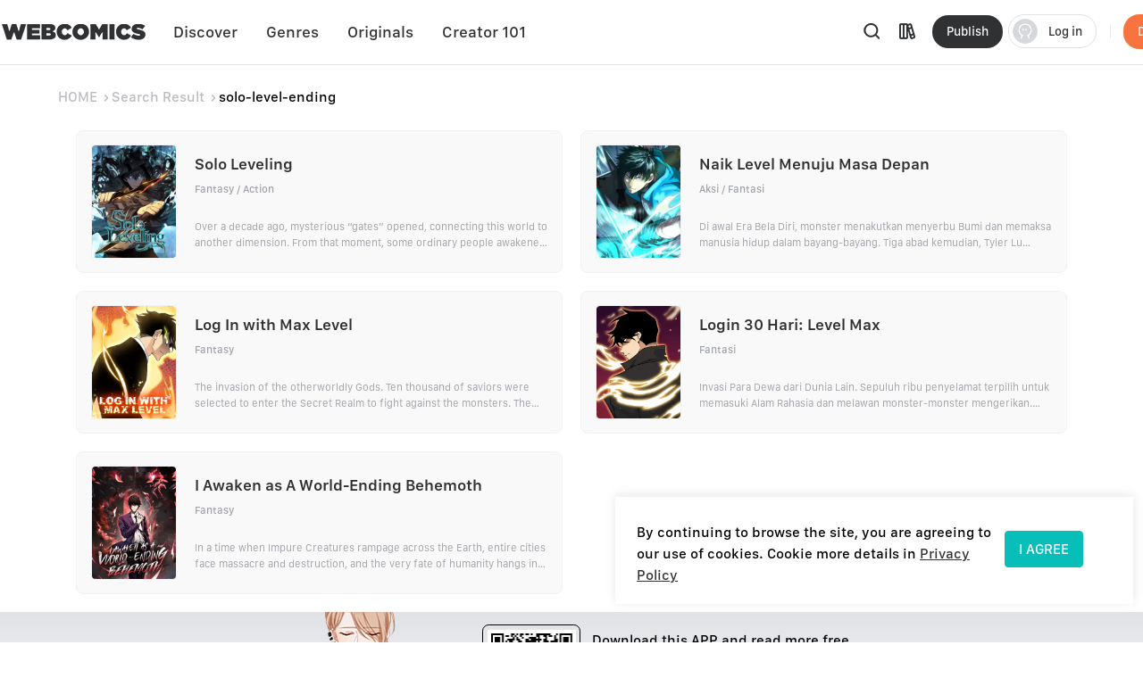

--- FILE ---
content_type: application/javascript; charset=UTF-8
request_url: https://webcomicsapp.com/_nuxt/8f9d027.js
body_size: 20245
content:
/*! For license information please see LICENSES */
(window.webpackJsonp=window.webpackJsonp||[]).push([[62],{3:function(e,t,n){"use strict";n.d(t,"a",(function(){return Ue})),n.d(t,"b",(function(){return je})),n.d(t,"c",(function(){return De})),n.d(t,"d",(function(){return Fe})),n.d(t,"e",(function(){return St})),n.d(t,"f",(function(){return dn}));var r=n(2),o=n(25),c=n(89),l=n(142),d=n(63);function h(){return{"dependent-sdk-initialized-before-auth":"Another Firebase SDK was initialized and is trying to use Auth before Auth is initialized. Please be sure to call `initializeAuth` or `getAuth` before starting any other Firebase SDK."}}const f=h,m=new r.b("auth","Firebase",{"dependent-sdk-initialized-before-auth":"Another Firebase SDK was initialized and is trying to use Auth before Auth is initialized. Please be sure to call `initializeAuth` or `getAuth` before starting any other Firebase SDK."}),v=new c.b("@firebase/auth");function _(e,...t){v.logLevel<=c.a.ERROR&&v.error(`Auth (${o.a}): ${e}`,...t)}function I(e,...t){throw k(e,...t)}function y(e,...t){return k(e,...t)}function w(e,code,t){const n=Object.assign(Object.assign({},f()),{[code]:t});return new r.b("auth","Firebase",n).create(code,{appName:e.name})}function T(e,object,t){if(!(object instanceof t))throw t.name!==object.constructor.name&&I(e,"argument-error"),w(e,"argument-error",`Type of ${object.constructor.name} does not match expected instance.Did you pass a reference from a different Auth SDK?`)}function k(e,...t){if("string"!=typeof e){const code=t[0],n=[...t.slice(1)];return n[0]&&(n[0].appName=e.name),e._errorFactory.create(code,...n)}return m.create(e,...t)}function O(e,t,...n){if(!e)throw k(t,...n)}function R(e){const t="INTERNAL ASSERTION FAILED: "+e;throw _(t),new Error(t)}function E(e,t){e||R(t)}const S=new Map;function N(e){E(e instanceof Function,"Expected a class definition");let t=S.get(e);return t?(E(t instanceof e,"Instance stored in cache mismatched with class"),t):(t=new e,S.set(e,t),t)}function P(){var e;return"undefined"!=typeof self&&(null===(e=self.location)||void 0===e?void 0:e.href)||""}function A(){return"http:"===C()||"https:"===C()}function C(){var e;return"undefined"!=typeof self&&(null===(e=self.location)||void 0===e?void 0:e.protocol)||null}class L{constructor(e,t){this.shortDelay=e,this.longDelay=t,E(t>e,"Short delay should be less than long delay!"),this.isMobile=Object(r.r)()||Object(r.s)()}get(){return"undefined"!=typeof navigator&&navigator&&"onLine"in navigator&&"boolean"==typeof navigator.onLine&&(A()||Object(r.n)()||"connection"in navigator)&&!navigator.onLine?Math.min(5e3,this.shortDelay):this.isMobile?this.longDelay:this.shortDelay}}function M(e,path){E(e.emulator,"Emulator should always be set here");const{url:t}=e.emulator;return path?`${t}${path.startsWith("/")?path.slice(1):path}`:t}class D{static initialize(e,t,n){this.fetchImpl=e,t&&(this.headersImpl=t),n&&(this.responseImpl=n)}static fetch(){return this.fetchImpl?this.fetchImpl:"undefined"!=typeof self&&"fetch"in self?self.fetch:void R("Could not find fetch implementation, make sure you call FetchProvider.initialize() with an appropriate polyfill")}static headers(){return this.headersImpl?this.headersImpl:"undefined"!=typeof self&&"Headers"in self?self.Headers:void R("Could not find Headers implementation, make sure you call FetchProvider.initialize() with an appropriate polyfill")}static response(){return this.responseImpl?this.responseImpl:"undefined"!=typeof self&&"Response"in self?self.Response:void R("Could not find Response implementation, make sure you call FetchProvider.initialize() with an appropriate polyfill")}}const U={CREDENTIAL_MISMATCH:"custom-token-mismatch",MISSING_CUSTOM_TOKEN:"internal-error",INVALID_IDENTIFIER:"invalid-email",MISSING_CONTINUE_URI:"internal-error",INVALID_PASSWORD:"wrong-password",MISSING_PASSWORD:"internal-error",EMAIL_EXISTS:"email-already-in-use",PASSWORD_LOGIN_DISABLED:"operation-not-allowed",INVALID_IDP_RESPONSE:"invalid-credential",INVALID_PENDING_TOKEN:"invalid-credential",FEDERATED_USER_ID_ALREADY_LINKED:"credential-already-in-use",MISSING_REQ_TYPE:"internal-error",EMAIL_NOT_FOUND:"user-not-found",RESET_PASSWORD_EXCEED_LIMIT:"too-many-requests",EXPIRED_OOB_CODE:"expired-action-code",INVALID_OOB_CODE:"invalid-action-code",MISSING_OOB_CODE:"internal-error",CREDENTIAL_TOO_OLD_LOGIN_AGAIN:"requires-recent-login",INVALID_ID_TOKEN:"invalid-user-token",TOKEN_EXPIRED:"user-token-expired",USER_NOT_FOUND:"user-token-expired",TOO_MANY_ATTEMPTS_TRY_LATER:"too-many-requests",INVALID_CODE:"invalid-verification-code",INVALID_SESSION_INFO:"invalid-verification-id",INVALID_TEMPORARY_PROOF:"invalid-credential",MISSING_SESSION_INFO:"missing-verification-id",SESSION_EXPIRED:"code-expired",MISSING_ANDROID_PACKAGE_NAME:"missing-android-pkg-name",UNAUTHORIZED_DOMAIN:"unauthorized-continue-uri",INVALID_OAUTH_CLIENT_ID:"invalid-oauth-client-id",ADMIN_ONLY_OPERATION:"admin-restricted-operation",INVALID_MFA_PENDING_CREDENTIAL:"invalid-multi-factor-session",MFA_ENROLLMENT_NOT_FOUND:"multi-factor-info-not-found",MISSING_MFA_ENROLLMENT_ID:"missing-multi-factor-info",MISSING_MFA_PENDING_CREDENTIAL:"missing-multi-factor-session",SECOND_FACTOR_EXISTS:"second-factor-already-in-use",SECOND_FACTOR_LIMIT_EXCEEDED:"maximum-second-factor-count-exceeded",BLOCKING_FUNCTION_ERROR_RESPONSE:"internal-error"},j=new L(3e4,6e4);function x(e,t){return e.tenantId&&!t.tenantId?Object.assign(Object.assign({},t),{tenantId:e.tenantId}):t}async function F(e,t,path,n,o={}){return V(e,o,(async()=>{let body={},o={};n&&("GET"===t?o=n:body={body:JSON.stringify(n)});const c=Object(r.t)(Object.assign({key:e.config.apiKey},o)).slice(1),l=await e._getAdditionalHeaders();return l["Content-Type"]="application/json",e.languageCode&&(l["X-Firebase-Locale"]=e.languageCode),D.fetch()(z(e,e.config.apiHost,path,c),Object.assign({method:t,headers:l,referrerPolicy:"no-referrer"},body))}))}async function V(e,t,n){e._canInitEmulator=!1;const o=Object.assign(Object.assign({},U),t);try{const t=new H(e),r=await Promise.race([n(),t.promise]);t.clearNetworkTimeout();const c=await r.json();if("needConfirmation"in c)throw K(e,"account-exists-with-different-credential",c);if(r.ok&&!("errorMessage"in c))return c;{const t=r.ok?c.errorMessage:c.error.message,[n,l]=t.split(" : ");if("FEDERATED_USER_ID_ALREADY_LINKED"===n)throw K(e,"credential-already-in-use",c);if("EMAIL_EXISTS"===n)throw K(e,"email-already-in-use",c);if("USER_DISABLED"===n)throw K(e,"user-disabled",c);const d=o[n]||n.toLowerCase().replace(/[_\s]+/g,"-");if(l)throw w(e,d,l);I(e,d)}}catch(t){if(t instanceof r.c)throw t;I(e,"network-request-failed")}}async function W(e,t,path,n,r={}){const o=await F(e,t,path,n,r);return"mfaPendingCredential"in o&&I(e,"multi-factor-auth-required",{_serverResponse:o}),o}function z(e,t,path,n){const base=`${t}${path}?${n}`;return e.config.emulator?M(e.config,base):`${e.config.apiScheme}://${base}`}class H{constructor(e){this.auth=e,this.timer=null,this.promise=new Promise(((e,t)=>{this.timer=setTimeout((()=>t(y(this.auth,"network-request-failed"))),j.get())}))}clearNetworkTimeout(){clearTimeout(this.timer)}}function K(e,code,t){const n={appName:e.name};t.email&&(n.email=t.email),t.phoneNumber&&(n.phoneNumber=t.phoneNumber);const r=y(e,code,n);return r.customData._tokenResponse=t,r}function G(e){if(e)try{const t=new Date(Number(e));if(!isNaN(t.getTime()))return t.toUTCString()}catch(e){}}function $(e){return 1e3*Number(e)}function J(e){var t;const[n,o,c]=e.split(".");if(void 0===n||void 0===o||void 0===c)return _("JWT malformed, contained fewer than 3 sections"),null;try{const e=Object(r.d)(o);return e?JSON.parse(e):(_("Failed to decode base64 JWT payload"),null)}catch(e){return _("Caught error parsing JWT payload as JSON",null===(t=e)||void 0===t?void 0:t.toString()),null}}async function B(e,t,n=!1){if(n)return t;try{return await t}catch(t){throw t instanceof r.c&&function({code:code}){return"auth/user-disabled"===code||"auth/user-token-expired"===code}(t)&&e.auth.currentUser===e&&await e.auth.signOut(),t}}class X{constructor(e){this.user=e,this.isRunning=!1,this.timerId=null,this.errorBackoff=3e4}_start(){this.isRunning||(this.isRunning=!0,this.schedule())}_stop(){this.isRunning&&(this.isRunning=!1,null!==this.timerId&&clearTimeout(this.timerId))}getInterval(e){var t;if(e){const e=this.errorBackoff;return this.errorBackoff=Math.min(2*this.errorBackoff,96e4),e}{this.errorBackoff=3e4;const e=(null!==(t=this.user.stsTokenManager.expirationTime)&&void 0!==t?t:0)-Date.now()-3e5;return Math.max(0,e)}}schedule(e=!1){if(!this.isRunning)return;const t=this.getInterval(e);this.timerId=setTimeout((async()=>{await this.iteration()}),t)}async iteration(){var e;try{await this.user.getIdToken(!0)}catch(t){return void("auth/network-request-failed"===(null===(e=t)||void 0===e?void 0:e.code)&&this.schedule(!0))}this.schedule()}}class Y{constructor(e,t){this.createdAt=e,this.lastLoginAt=t,this._initializeTime()}_initializeTime(){this.lastSignInTime=G(this.lastLoginAt),this.creationTime=G(this.createdAt)}_copy(e){this.createdAt=e.createdAt,this.lastLoginAt=e.lastLoginAt,this._initializeTime()}toJSON(){return{createdAt:this.createdAt,lastLoginAt:this.lastLoginAt}}}async function Q(e){var t;const n=e.auth,r=await e.getIdToken(),o=await B(e,async function(e,t){return F(e,"POST","/v1/accounts:lookup",t)}(n,{idToken:r}));O(null==o?void 0:o.users.length,n,"internal-error");const c=o.users[0];e._notifyReloadListener(c);const d=(null===(t=c.providerUserInfo)||void 0===t?void 0:t.length)?c.providerUserInfo.map((e=>{var{providerId:t}=e,n=Object(l.a)(e,["providerId"]);return{providerId:t,uid:n.rawId||"",displayName:n.displayName||null,email:n.email||null,phoneNumber:n.phoneNumber||null,photoURL:n.photoUrl||null}})):[];const h=(f=e.providerData,m=d,[...f.filter((e=>!m.some((t=>t.providerId===e.providerId)))),...m]);var f,m;const v=e.isAnonymous,_=!(e.email&&c.passwordHash||(null==h?void 0:h.length)),I=!!v&&_,y={uid:c.localId,displayName:c.displayName||null,photoURL:c.photoUrl||null,email:c.email||null,emailVerified:c.emailVerified||!1,phoneNumber:c.phoneNumber||null,tenantId:c.tenantId||null,providerData:h,metadata:new Y(c.createdAt,c.lastLoginAt),isAnonymous:I};Object.assign(e,y)}class Z{constructor(){this.refreshToken=null,this.accessToken=null,this.expirationTime=null}get isExpired(){return!this.expirationTime||Date.now()>this.expirationTime-3e4}updateFromServerResponse(e){O(e.idToken,"internal-error"),O(void 0!==e.idToken,"internal-error"),O(void 0!==e.refreshToken,"internal-error");const t="expiresIn"in e&&void 0!==e.expiresIn?Number(e.expiresIn):function(e){const t=J(e);return O(t,"internal-error"),O(void 0!==t.exp,"internal-error"),O(void 0!==t.iat,"internal-error"),Number(t.exp)-Number(t.iat)}(e.idToken);this.updateTokensAndExpiration(e.idToken,e.refreshToken,t)}async getToken(e,t=!1){return O(!this.accessToken||this.refreshToken,e,"user-token-expired"),t||!this.accessToken||this.isExpired?this.refreshToken?(await this.refresh(e,this.refreshToken),this.accessToken):null:this.accessToken}clearRefreshToken(){this.refreshToken=null}async refresh(e,t){const{accessToken:n,refreshToken:o,expiresIn:c}=await async function(e,t){const n=await V(e,{},(async()=>{const body=Object(r.t)({grant_type:"refresh_token",refresh_token:t}).slice(1),{tokenApiHost:n,apiKey:o}=e.config,c=z(e,n,"/v1/token",`key=${o}`),l=await e._getAdditionalHeaders();return l["Content-Type"]="application/x-www-form-urlencoded",D.fetch()(c,{method:"POST",headers:l,body:body})}));return{accessToken:n.access_token,expiresIn:n.expires_in,refreshToken:n.refresh_token}}(e,t);this.updateTokensAndExpiration(n,o,Number(c))}updateTokensAndExpiration(e,t,n){this.refreshToken=t||null,this.accessToken=e||null,this.expirationTime=Date.now()+1e3*n}static fromJSON(e,object){const{refreshToken:t,accessToken:n,expirationTime:r}=object,o=new Z;return t&&(O("string"==typeof t,"internal-error",{appName:e}),o.refreshToken=t),n&&(O("string"==typeof n,"internal-error",{appName:e}),o.accessToken=n),r&&(O("number"==typeof r,"internal-error",{appName:e}),o.expirationTime=r),o}toJSON(){return{refreshToken:this.refreshToken,accessToken:this.accessToken,expirationTime:this.expirationTime}}_assign(e){this.accessToken=e.accessToken,this.refreshToken=e.refreshToken,this.expirationTime=e.expirationTime}_clone(){return Object.assign(new Z,this.toJSON())}_performRefresh(){return R("not implemented")}}function ee(e,t){O("string"==typeof e||void 0===e,"internal-error",{appName:t})}class te{constructor(e){var{uid:t,auth:n,stsTokenManager:r}=e,o=Object(l.a)(e,["uid","auth","stsTokenManager"]);this.providerId="firebase",this.proactiveRefresh=new X(this),this.reloadUserInfo=null,this.reloadListener=null,this.uid=t,this.auth=n,this.stsTokenManager=r,this.accessToken=r.accessToken,this.displayName=o.displayName||null,this.email=o.email||null,this.emailVerified=o.emailVerified||!1,this.phoneNumber=o.phoneNumber||null,this.photoURL=o.photoURL||null,this.isAnonymous=o.isAnonymous||!1,this.tenantId=o.tenantId||null,this.providerData=o.providerData?[...o.providerData]:[],this.metadata=new Y(o.createdAt||void 0,o.lastLoginAt||void 0)}async getIdToken(e){const t=await B(this,this.stsTokenManager.getToken(this.auth,e));return O(t,this.auth,"internal-error"),this.accessToken!==t&&(this.accessToken=t,await this.auth._persistUserIfCurrent(this),this.auth._notifyListenersIfCurrent(this)),t}getIdTokenResult(e){return async function(e,t=!1){const n=Object(r.l)(e),o=await n.getIdToken(t),c=J(o);O(c&&c.exp&&c.auth_time&&c.iat,n.auth,"internal-error");const l="object"==typeof c.firebase?c.firebase:void 0,d=null==l?void 0:l.sign_in_provider;return{claims:c,token:o,authTime:G($(c.auth_time)),issuedAtTime:G($(c.iat)),expirationTime:G($(c.exp)),signInProvider:d||null,signInSecondFactor:(null==l?void 0:l.sign_in_second_factor)||null}}(this,e)}reload(){return async function(e){const t=Object(r.l)(e);await Q(t),await t.auth._persistUserIfCurrent(t),t.auth._notifyListenersIfCurrent(t)}(this)}_assign(e){this!==e&&(O(this.uid===e.uid,this.auth,"internal-error"),this.displayName=e.displayName,this.photoURL=e.photoURL,this.email=e.email,this.emailVerified=e.emailVerified,this.phoneNumber=e.phoneNumber,this.isAnonymous=e.isAnonymous,this.tenantId=e.tenantId,this.providerData=e.providerData.map((e=>Object.assign({},e))),this.metadata._copy(e.metadata),this.stsTokenManager._assign(e.stsTokenManager))}_clone(e){return new te(Object.assign(Object.assign({},this),{auth:e,stsTokenManager:this.stsTokenManager._clone()}))}_onReload(e){O(!this.reloadListener,this.auth,"internal-error"),this.reloadListener=e,this.reloadUserInfo&&(this._notifyReloadListener(this.reloadUserInfo),this.reloadUserInfo=null)}_notifyReloadListener(e){this.reloadListener?this.reloadListener(e):this.reloadUserInfo=e}_startProactiveRefresh(){this.proactiveRefresh._start()}_stopProactiveRefresh(){this.proactiveRefresh._stop()}async _updateTokensIfNecessary(e,t=!1){let n=!1;e.idToken&&e.idToken!==this.stsTokenManager.accessToken&&(this.stsTokenManager.updateFromServerResponse(e),n=!0),t&&await Q(this),await this.auth._persistUserIfCurrent(this),n&&this.auth._notifyListenersIfCurrent(this)}async delete(){const e=await this.getIdToken();return await B(this,async function(e,t){return F(e,"POST","/v1/accounts:delete",t)}(this.auth,{idToken:e})),this.stsTokenManager.clearRefreshToken(),this.auth.signOut()}toJSON(){return Object.assign(Object.assign({uid:this.uid,email:this.email||void 0,emailVerified:this.emailVerified,displayName:this.displayName||void 0,isAnonymous:this.isAnonymous,photoURL:this.photoURL||void 0,phoneNumber:this.phoneNumber||void 0,tenantId:this.tenantId||void 0,providerData:this.providerData.map((e=>Object.assign({},e))),stsTokenManager:this.stsTokenManager.toJSON(),_redirectEventId:this._redirectEventId},this.metadata.toJSON()),{apiKey:this.auth.config.apiKey,appName:this.auth.name})}get refreshToken(){return this.stsTokenManager.refreshToken||""}static _fromJSON(e,object){var t,n,r,o,c,l,d,h;const f=null!==(t=object.displayName)&&void 0!==t?t:void 0,m=null!==(n=object.email)&&void 0!==n?n:void 0,v=null!==(r=object.phoneNumber)&&void 0!==r?r:void 0,_=null!==(o=object.photoURL)&&void 0!==o?o:void 0,I=null!==(c=object.tenantId)&&void 0!==c?c:void 0,y=null!==(l=object._redirectEventId)&&void 0!==l?l:void 0,w=null!==(d=object.createdAt)&&void 0!==d?d:void 0,T=null!==(h=object.lastLoginAt)&&void 0!==h?h:void 0,{uid:k,emailVerified:R,isAnonymous:E,providerData:S,stsTokenManager:N}=object;O(k&&N,e,"internal-error");const P=Z.fromJSON(this.name,N);O("string"==typeof k,e,"internal-error"),ee(f,e.name),ee(m,e.name),O("boolean"==typeof R,e,"internal-error"),O("boolean"==typeof E,e,"internal-error"),ee(v,e.name),ee(_,e.name),ee(I,e.name),ee(y,e.name),ee(w,e.name),ee(T,e.name);const A=new te({uid:k,auth:e,email:m,emailVerified:R,displayName:f,isAnonymous:E,photoURL:_,phoneNumber:v,tenantId:I,stsTokenManager:P,createdAt:w,lastLoginAt:T});return S&&Array.isArray(S)&&(A.providerData=S.map((e=>Object.assign({},e)))),y&&(A._redirectEventId=y),A}static async _fromIdTokenResponse(e,t,n=!1){const r=new Z;r.updateFromServerResponse(t);const o=new te({uid:t.localId,auth:e,stsTokenManager:r,isAnonymous:n});return await Q(o),o}}class ne{constructor(){this.type="NONE",this.storage={}}async _isAvailable(){return!0}async _set(e,t){this.storage[e]=t}async _get(e){const t=this.storage[e];return void 0===t?null:t}async _remove(e){delete this.storage[e]}_addListener(e,t){}_removeListener(e,t){}}ne.type="NONE";const re=ne;function ie(e,t,n){return`firebase:${e}:${t}:${n}`}class se{constructor(e,t,n){this.persistence=e,this.auth=t,this.userKey=n;const{config:r,name:o}=this.auth;this.fullUserKey=ie(this.userKey,r.apiKey,o),this.fullPersistenceKey=ie("persistence",r.apiKey,o),this.boundEventHandler=t._onStorageEvent.bind(t),this.persistence._addListener(this.fullUserKey,this.boundEventHandler)}setCurrentUser(e){return this.persistence._set(this.fullUserKey,e.toJSON())}async getCurrentUser(){const e=await this.persistence._get(this.fullUserKey);return e?te._fromJSON(this.auth,e):null}removeCurrentUser(){return this.persistence._remove(this.fullUserKey)}savePersistenceForRedirect(){return this.persistence._set(this.fullPersistenceKey,this.persistence.type)}async setPersistence(e){if(this.persistence===e)return;const t=await this.getCurrentUser();return await this.removeCurrentUser(),this.persistence=e,t?this.setCurrentUser(t):void 0}delete(){this.persistence._removeListener(this.fullUserKey,this.boundEventHandler)}static async create(e,t,n="authUser"){if(!t.length)return new se(N(re),e,n);const r=(await Promise.all(t.map((async e=>{if(await e._isAvailable())return e})))).filter((e=>e));let o=r[0]||N(re);const c=ie(n,e.config.apiKey,e.name);let l=null;for(const n of t)try{const t=await n._get(c);if(t){const r=te._fromJSON(e,t);n!==o&&(l=r),o=n;break}}catch(e){}const d=r.filter((p=>p._shouldAllowMigration));return o._shouldAllowMigration&&d.length?(o=d[0],l&&await o._set(c,l.toJSON()),await Promise.all(t.map((async e=>{if(e!==o)try{await e._remove(c)}catch(e){}}))),new se(o,e,n)):new se(o,e,n)}}function oe(e){const t=e.toLowerCase();if(t.includes("opera/")||t.includes("opr/")||t.includes("opios/"))return"Opera";if(le(t))return"IEMobile";if(t.includes("msie")||t.includes("trident/"))return"IE";if(t.includes("edge/"))return"Edge";if(ae(t))return"Firefox";if(t.includes("silk/"))return"Silk";if(he(t))return"Blackberry";if(pe(t))return"Webos";if(ce(t))return"Safari";if((t.includes("chrome/")||ue(t))&&!t.includes("edge/"))return"Chrome";if(de(t))return"Android";{const t=/([a-zA-Z\d\.]+)\/[a-zA-Z\d\.]*$/,n=e.match(t);if(2===(null==n?void 0:n.length))return n[1]}return"Other"}function ae(e=Object(r.m)()){return/firefox\//i.test(e)}function ce(e=Object(r.m)()){const t=e.toLowerCase();return t.includes("safari/")&&!t.includes("chrome/")&&!t.includes("crios/")&&!t.includes("android")}function ue(e=Object(r.m)()){return/crios\//i.test(e)}function le(e=Object(r.m)()){return/iemobile/i.test(e)}function de(e=Object(r.m)()){return/android/i.test(e)}function he(e=Object(r.m)()){return/blackberry/i.test(e)}function pe(e=Object(r.m)()){return/webos/i.test(e)}function fe(e=Object(r.m)()){return/iphone|ipad|ipod/i.test(e)||/macintosh/i.test(e)&&/mobile/i.test(e)}function me(e=Object(r.m)()){return fe(e)||de(e)||pe(e)||he(e)||/windows phone/i.test(e)||le(e)}function ge(e,t=[]){let n;switch(e){case"Browser":n=oe(Object(r.m)());break;case"Worker":n=`${oe(Object(r.m)())}-${e}`;break;default:n=e}const c=t.length?t.join(","):"FirebaseCore-web";return`${n}/JsCore/${o.a}/${c}`}class ve{constructor(e){this.auth=e,this.queue=[]}pushCallback(e,t){const n=t=>new Promise(((n,r)=>{try{n(e(t))}catch(e){r(e)}}));n.onAbort=t,this.queue.push(n);const r=this.queue.length-1;return()=>{this.queue[r]=()=>Promise.resolve()}}async runMiddleware(e){var t;if(this.auth.currentUser===e)return;const n=[];try{for(const t of this.queue)await t(e),t.onAbort&&n.push(t.onAbort)}catch(e){n.reverse();for(const e of n)try{e()}catch(e){}throw this.auth._errorFactory.create("login-blocked",{originalMessage:null===(t=e)||void 0===t?void 0:t.message})}}}class _e{constructor(e,t,n){this.app=e,this.heartbeatServiceProvider=t,this.config=n,this.currentUser=null,this.emulatorConfig=null,this.operations=Promise.resolve(),this.authStateSubscription=new ye(this),this.idTokenSubscription=new ye(this),this.beforeStateQueue=new ve(this),this.redirectUser=null,this.isProactiveRefreshEnabled=!1,this._canInitEmulator=!0,this._isInitialized=!1,this._deleted=!1,this._initializationPromise=null,this._popupRedirectResolver=null,this._errorFactory=m,this.lastNotifiedUid=void 0,this.languageCode=null,this.tenantId=null,this.settings={appVerificationDisabledForTesting:!1},this.frameworks=[],this.name=e.name,this.clientVersion=n.sdkClientVersion}_initializeWithPersistence(e,t){return t&&(this._popupRedirectResolver=N(t)),this._initializationPromise=this.queue((async()=>{var n,r;if(!this._deleted&&(this.persistenceManager=await se.create(this,e),!this._deleted)){if(null===(n=this._popupRedirectResolver)||void 0===n?void 0:n._shouldInitProactively)try{await this._popupRedirectResolver._initialize(this)}catch(e){}await this.initializeCurrentUser(t),this.lastNotifiedUid=(null===(r=this.currentUser)||void 0===r?void 0:r.uid)||null,this._deleted||(this._isInitialized=!0)}})),this._initializationPromise}async _onStorageEvent(){if(this._deleted)return;const e=await this.assertedPersistence.getCurrentUser();return this.currentUser||e?this.currentUser&&e&&this.currentUser.uid===e.uid?(this._currentUser._assign(e),void await this.currentUser.getIdToken()):void await this._updateCurrentUser(e,!0):void 0}async initializeCurrentUser(e){var t;const n=await this.assertedPersistence.getCurrentUser();let r=n,o=!1;if(e&&this.config.authDomain){await this.getOrInitRedirectPersistenceManager();const n=null===(t=this.redirectUser)||void 0===t?void 0:t._redirectEventId,c=null==r?void 0:r._redirectEventId,l=await this.tryRedirectSignIn(e);n&&n!==c||!(null==l?void 0:l.user)||(r=l.user,o=!0)}if(!r)return this.directlySetCurrentUser(null);if(!r._redirectEventId){if(o)try{await this.beforeStateQueue.runMiddleware(r)}catch(e){r=n,this._popupRedirectResolver._overrideRedirectResult(this,(()=>Promise.reject(e)))}return r?this.reloadAndSetCurrentUserOrClear(r):this.directlySetCurrentUser(null)}return O(this._popupRedirectResolver,this,"argument-error"),await this.getOrInitRedirectPersistenceManager(),this.redirectUser&&this.redirectUser._redirectEventId===r._redirectEventId?this.directlySetCurrentUser(r):this.reloadAndSetCurrentUserOrClear(r)}async tryRedirectSignIn(e){let t=null;try{t=await this._popupRedirectResolver._completeRedirectFn(this,e,!0)}catch(e){await this._setRedirectUser(null)}return t}async reloadAndSetCurrentUserOrClear(e){var t;try{await Q(e)}catch(e){if("auth/network-request-failed"!==(null===(t=e)||void 0===t?void 0:t.code))return this.directlySetCurrentUser(null)}return this.directlySetCurrentUser(e)}useDeviceLanguage(){this.languageCode=function(){if("undefined"==typeof navigator)return null;const e=navigator;return e.languages&&e.languages[0]||e.language||null}()}async _delete(){this._deleted=!0}async updateCurrentUser(e){const t=e?Object(r.l)(e):null;return t&&O(t.auth.config.apiKey===this.config.apiKey,this,"invalid-user-token"),this._updateCurrentUser(t&&t._clone(this))}async _updateCurrentUser(e,t=!1){if(!this._deleted)return e&&O(this.tenantId===e.tenantId,this,"tenant-id-mismatch"),t||await this.beforeStateQueue.runMiddleware(e),this.queue((async()=>{await this.directlySetCurrentUser(e),this.notifyAuthListeners()}))}async signOut(){return await this.beforeStateQueue.runMiddleware(null),(this.redirectPersistenceManager||this._popupRedirectResolver)&&await this._setRedirectUser(null),this._updateCurrentUser(null,!0)}setPersistence(e){return this.queue((async()=>{await this.assertedPersistence.setPersistence(N(e))}))}_getPersistence(){return this.assertedPersistence.persistence.type}_updateErrorMap(e){this._errorFactory=new r.b("auth","Firebase",e())}onAuthStateChanged(e,t,n){return this.registerStateListener(this.authStateSubscription,e,t,n)}beforeAuthStateChanged(e,t){return this.beforeStateQueue.pushCallback(e,t)}onIdTokenChanged(e,t,n){return this.registerStateListener(this.idTokenSubscription,e,t,n)}toJSON(){var e;return{apiKey:this.config.apiKey,authDomain:this.config.authDomain,appName:this.name,currentUser:null===(e=this._currentUser)||void 0===e?void 0:e.toJSON()}}async _setRedirectUser(e,t){const n=await this.getOrInitRedirectPersistenceManager(t);return null===e?n.removeCurrentUser():n.setCurrentUser(e)}async getOrInitRedirectPersistenceManager(e){if(!this.redirectPersistenceManager){const t=e&&N(e)||this._popupRedirectResolver;O(t,this,"argument-error"),this.redirectPersistenceManager=await se.create(this,[N(t._redirectPersistence)],"redirectUser"),this.redirectUser=await this.redirectPersistenceManager.getCurrentUser()}return this.redirectPersistenceManager}async _redirectUserForId(e){var t,n;return this._isInitialized&&await this.queue((async()=>{})),(null===(t=this._currentUser)||void 0===t?void 0:t._redirectEventId)===e?this._currentUser:(null===(n=this.redirectUser)||void 0===n?void 0:n._redirectEventId)===e?this.redirectUser:null}async _persistUserIfCurrent(e){if(e===this.currentUser)return this.queue((async()=>this.directlySetCurrentUser(e)))}_notifyListenersIfCurrent(e){e===this.currentUser&&this.notifyAuthListeners()}_key(){return`${this.config.authDomain}:${this.config.apiKey}:${this.name}`}_startProactiveRefresh(){this.isProactiveRefreshEnabled=!0,this.currentUser&&this._currentUser._startProactiveRefresh()}_stopProactiveRefresh(){this.isProactiveRefreshEnabled=!1,this.currentUser&&this._currentUser._stopProactiveRefresh()}get _currentUser(){return this.currentUser}notifyAuthListeners(){var e,t;if(!this._isInitialized)return;this.idTokenSubscription.next(this.currentUser);const n=null!==(t=null===(e=this.currentUser)||void 0===e?void 0:e.uid)&&void 0!==t?t:null;this.lastNotifiedUid!==n&&(this.lastNotifiedUid=n,this.authStateSubscription.next(this.currentUser))}registerStateListener(e,t,n,r){if(this._deleted)return()=>{};const o="function"==typeof t?t:t.next.bind(t),c=this._isInitialized?Promise.resolve():this._initializationPromise;return O(c,this,"internal-error"),c.then((()=>o(this.currentUser))),"function"==typeof t?e.addObserver(t,n,r):e.addObserver(t)}async directlySetCurrentUser(e){this.currentUser&&this.currentUser!==e&&this._currentUser._stopProactiveRefresh(),e&&this.isProactiveRefreshEnabled&&e._startProactiveRefresh(),this.currentUser=e,e?await this.assertedPersistence.setCurrentUser(e):await this.assertedPersistence.removeCurrentUser()}queue(e){return this.operations=this.operations.then(e,e),this.operations}get assertedPersistence(){return O(this.persistenceManager,this,"internal-error"),this.persistenceManager}_logFramework(e){e&&!this.frameworks.includes(e)&&(this.frameworks.push(e),this.frameworks.sort(),this.clientVersion=ge(this.config.clientPlatform,this._getFrameworks()))}_getFrameworks(){return this.frameworks}async _getAdditionalHeaders(){var e;const t={"X-Client-Version":this.clientVersion};this.app.options.appId&&(t["X-Firebase-gmpid"]=this.app.options.appId);const n=await(null===(e=this.heartbeatServiceProvider.getImmediate({optional:!0}))||void 0===e?void 0:e.getHeartbeatsHeader());return n&&(t["X-Firebase-Client"]=n),t}}function Ie(e){return Object(r.l)(e)}class ye{constructor(e){this.auth=e,this.observer=null,this.addObserver=Object(r.f)((e=>this.observer=e))}get next(){return O(this.observer,this.auth,"internal-error"),this.observer.next.bind(this.observer)}}function we(e,t,n){const r=Ie(e);O(r._canInitEmulator,r,"emulator-config-failed"),O(/^https?:\/\//.test(t),r,"invalid-emulator-scheme");const o=!!(null==n?void 0:n.disableWarnings),c=Te(t),{host:l,port:d}=function(e){const t=Te(e),n=/(\/\/)?([^?#/]+)/.exec(e.substr(t.length));if(!n)return{host:"",port:null};const r=n[2].split("@").pop()||"",o=/^(\[[^\]]+\])(:|$)/.exec(r);if(o){const e=o[1];return{host:e,port:ke(r.substr(e.length+1))}}{const[e,t]=r.split(":");return{host:e,port:ke(t)}}}(t),h=null===d?"":`:${d}`;r.config.emulator={url:`${c}//${l}${h}/`},r.settings.appVerificationDisabledForTesting=!0,r.emulatorConfig=Object.freeze({host:l,port:d,protocol:c.replace(":",""),options:Object.freeze({disableWarnings:o})}),o||function(){function e(){const e=document.createElement("p"),t=e.style;e.innerText="Running in emulator mode. Do not use with production credentials.",t.position="fixed",t.width="100%",t.backgroundColor="#ffffff",t.border=".1em solid #000000",t.color="#b50000",t.bottom="0px",t.left="0px",t.margin="0px",t.zIndex="10000",t.textAlign="center",e.classList.add("firebase-emulator-warning"),document.body.appendChild(e)}"undefined"!=typeof console&&"function"==typeof console.info&&console.info("WARNING: You are using the Auth Emulator, which is intended for local testing only.  Do not use with production credentials.");"undefined"!=typeof window&&"undefined"!=typeof document&&("loading"===document.readyState?window.addEventListener("DOMContentLoaded",e):e())}()}function Te(e){const t=e.indexOf(":");return t<0?"":e.substr(0,t+1)}function ke(e){if(!e)return null;const t=Number(e);return isNaN(t)?null:t}class be{constructor(e,t){this.providerId=e,this.signInMethod=t}toJSON(){return R("not implemented")}_getIdTokenResponse(e){return R("not implemented")}_linkToIdToken(e,t){return R("not implemented")}_getReauthenticationResolver(e){return R("not implemented")}}async function Oe(e,t){return F(e,"POST","/v1/accounts:update",t)}class Re extends be{constructor(e,t,n,r=null){super("password",n),this._email=e,this._password=t,this._tenantId=r}static _fromEmailAndPassword(e,t){return new Re(e,t,"password")}static _fromEmailAndCode(e,t,n=null){return new Re(e,t,"emailLink",n)}toJSON(){return{email:this._email,password:this._password,signInMethod:this.signInMethod,tenantId:this._tenantId}}static fromJSON(e){const t="string"==typeof e?JSON.parse(e):e;if((null==t?void 0:t.email)&&(null==t?void 0:t.password)){if("password"===t.signInMethod)return this._fromEmailAndPassword(t.email,t.password);if("emailLink"===t.signInMethod)return this._fromEmailAndCode(t.email,t.password,t.tenantId)}return null}async _getIdTokenResponse(e){switch(this.signInMethod){case"password":return async function(e,t){return W(e,"POST","/v1/accounts:signInWithPassword",x(e,t))}(e,{returnSecureToken:!0,email:this._email,password:this._password});case"emailLink":return async function(e,t){return W(e,"POST","/v1/accounts:signInWithEmailLink",x(e,t))}(e,{email:this._email,oobCode:this._password});default:I(e,"internal-error")}}async _linkToIdToken(e,t){switch(this.signInMethod){case"password":return Oe(e,{idToken:t,returnSecureToken:!0,email:this._email,password:this._password});case"emailLink":return async function(e,t){return W(e,"POST","/v1/accounts:signInWithEmailLink",x(e,t))}(e,{idToken:t,email:this._email,oobCode:this._password});default:I(e,"internal-error")}}_getReauthenticationResolver(e){return this._getIdTokenResponse(e)}}async function Ee(e,t){return W(e,"POST","/v1/accounts:signInWithIdp",x(e,t))}class Se extends be{constructor(){super(...arguments),this.pendingToken=null}static _fromParams(e){const t=new Se(e.providerId,e.signInMethod);return e.idToken||e.accessToken?(e.idToken&&(t.idToken=e.idToken),e.accessToken&&(t.accessToken=e.accessToken),e.nonce&&!e.pendingToken&&(t.nonce=e.nonce),e.pendingToken&&(t.pendingToken=e.pendingToken)):e.oauthToken&&e.oauthTokenSecret?(t.accessToken=e.oauthToken,t.secret=e.oauthTokenSecret):I("argument-error"),t}toJSON(){return{idToken:this.idToken,accessToken:this.accessToken,secret:this.secret,nonce:this.nonce,pendingToken:this.pendingToken,providerId:this.providerId,signInMethod:this.signInMethod}}static fromJSON(e){const t="string"==typeof e?JSON.parse(e):e,{providerId:n,signInMethod:r}=t,o=Object(l.a)(t,["providerId","signInMethod"]);if(!n||!r)return null;const c=new Se(n,r);return c.idToken=o.idToken||void 0,c.accessToken=o.accessToken||void 0,c.secret=o.secret,c.nonce=o.nonce,c.pendingToken=o.pendingToken||null,c}_getIdTokenResponse(e){return Ee(e,this.buildRequest())}_linkToIdToken(e,t){const n=this.buildRequest();return n.idToken=t,Ee(e,n)}_getReauthenticationResolver(e){const t=this.buildRequest();return t.autoCreate=!1,Ee(e,t)}buildRequest(){const e={requestUri:"http://localhost",returnSecureToken:!0};if(this.pendingToken)e.pendingToken=this.pendingToken;else{const t={};this.idToken&&(t.id_token=this.idToken),this.accessToken&&(t.access_token=this.accessToken),this.secret&&(t.oauth_token_secret=this.secret),t.providerId=this.providerId,this.nonce&&!this.pendingToken&&(t.nonce=this.nonce),e.postBody=Object(r.t)(t)}return e}}const Ne={USER_NOT_FOUND:"user-not-found"};class Pe extends be{constructor(e){super("phone","phone"),this.params=e}static _fromVerification(e,t){return new Pe({verificationId:e,verificationCode:t})}static _fromTokenResponse(e,t){return new Pe({phoneNumber:e,temporaryProof:t})}_getIdTokenResponse(e){return async function(e,t){return W(e,"POST","/v1/accounts:signInWithPhoneNumber",x(e,t))}(e,this._makeVerificationRequest())}_linkToIdToken(e,t){return async function(e,t){const n=await W(e,"POST","/v1/accounts:signInWithPhoneNumber",x(e,t));if(n.temporaryProof)throw K(e,"account-exists-with-different-credential",n);return n}(e,Object.assign({idToken:t},this._makeVerificationRequest()))}_getReauthenticationResolver(e){return async function(e,t){return W(e,"POST","/v1/accounts:signInWithPhoneNumber",x(e,Object.assign(Object.assign({},t),{operation:"REAUTH"})),Ne)}(e,this._makeVerificationRequest())}_makeVerificationRequest(){const{temporaryProof:e,phoneNumber:t,verificationId:n,verificationCode:r}=this.params;return e&&t?{temporaryProof:e,phoneNumber:t}:{sessionInfo:n,code:r}}toJSON(){const e={providerId:this.providerId};return this.params.phoneNumber&&(e.phoneNumber=this.params.phoneNumber),this.params.temporaryProof&&(e.temporaryProof=this.params.temporaryProof),this.params.verificationCode&&(e.verificationCode=this.params.verificationCode),this.params.verificationId&&(e.verificationId=this.params.verificationId),e}static fromJSON(e){"string"==typeof e&&(e=JSON.parse(e));const{verificationId:t,verificationCode:n,phoneNumber:r,temporaryProof:o}=e;return n||t||r||o?new Pe({verificationId:t,verificationCode:n,phoneNumber:r,temporaryProof:o}):null}}class Ae{constructor(e){var t,n,o,c,l,d;const h=Object(r.u)(Object(r.h)(e)),f=null!==(t=h.apiKey)&&void 0!==t?t:null,code=null!==(n=h.oobCode)&&void 0!==n?n:null,m=function(e){switch(e){case"recoverEmail":return"RECOVER_EMAIL";case"resetPassword":return"PASSWORD_RESET";case"signIn":return"EMAIL_SIGNIN";case"verifyEmail":return"VERIFY_EMAIL";case"verifyAndChangeEmail":return"VERIFY_AND_CHANGE_EMAIL";case"revertSecondFactorAddition":return"REVERT_SECOND_FACTOR_ADDITION";default:return null}}(null!==(o=h.mode)&&void 0!==o?o:null);O(f&&code&&m,"argument-error"),this.apiKey=f,this.operation=m,this.code=code,this.continueUrl=null!==(c=h.continueUrl)&&void 0!==c?c:null,this.languageCode=null!==(l=h.languageCode)&&void 0!==l?l:null,this.tenantId=null!==(d=h.tenantId)&&void 0!==d?d:null}static parseLink(link){const e=function(e){const link=Object(r.u)(Object(r.h)(e)).link,t=link?Object(r.u)(Object(r.h)(link)).deep_link_id:null,n=Object(r.u)(Object(r.h)(e)).deep_link_id;return(n?Object(r.u)(Object(r.h)(n)).link:null)||n||t||link||e}(link);try{return new Ae(e)}catch(e){return null}}}class Ce{constructor(){this.providerId=Ce.PROVIDER_ID}static credential(e,t){return Re._fromEmailAndPassword(e,t)}static credentialWithLink(e,t){const n=Ae.parseLink(t);return O(n,"argument-error"),Re._fromEmailAndCode(e,n.code,n.tenantId)}}Ce.PROVIDER_ID="password",Ce.EMAIL_PASSWORD_SIGN_IN_METHOD="password",Ce.EMAIL_LINK_SIGN_IN_METHOD="emailLink";class Le{constructor(e){this.providerId=e,this.defaultLanguageCode=null,this.customParameters={}}setDefaultLanguage(e){this.defaultLanguageCode=e}setCustomParameters(e){return this.customParameters=e,this}getCustomParameters(){return this.customParameters}}class Me extends Le{constructor(){super(...arguments),this.scopes=[]}addScope(e){return this.scopes.includes(e)||this.scopes.push(e),this}getScopes(){return[...this.scopes]}}class De extends Me{static credentialFromJSON(e){const t="string"==typeof e?JSON.parse(e):e;return O("providerId"in t&&"signInMethod"in t,"argument-error"),Se._fromParams(t)}credential(e){return this._credential(Object.assign(Object.assign({},e),{nonce:e.rawNonce}))}_credential(e){return O(e.idToken||e.accessToken,"argument-error"),Se._fromParams(Object.assign(Object.assign({},e),{providerId:this.providerId,signInMethod:this.providerId}))}static credentialFromResult(e){return De.oauthCredentialFromTaggedObject(e)}static credentialFromError(e){return De.oauthCredentialFromTaggedObject(e.customData||{})}static oauthCredentialFromTaggedObject({_tokenResponse:e}){if(!e)return null;const{oauthIdToken:t,oauthAccessToken:n,oauthTokenSecret:r,pendingToken:o,nonce:c,providerId:l}=e;if(!(n||r||t||o))return null;if(!l)return null;try{return new De(l)._credential({idToken:t,accessToken:n,nonce:c,pendingToken:o})}catch(e){return null}}}class Ue extends Me{constructor(){super("facebook.com")}static credential(e){return Se._fromParams({providerId:Ue.PROVIDER_ID,signInMethod:Ue.FACEBOOK_SIGN_IN_METHOD,accessToken:e})}static credentialFromResult(e){return Ue.credentialFromTaggedObject(e)}static credentialFromError(e){return Ue.credentialFromTaggedObject(e.customData||{})}static credentialFromTaggedObject({_tokenResponse:e}){if(!e||!("oauthAccessToken"in e))return null;if(!e.oauthAccessToken)return null;try{return Ue.credential(e.oauthAccessToken)}catch(e){return null}}}Ue.FACEBOOK_SIGN_IN_METHOD="facebook.com",Ue.PROVIDER_ID="facebook.com";class je extends Me{constructor(){super("google.com"),this.addScope("profile")}static credential(e,t){return Se._fromParams({providerId:je.PROVIDER_ID,signInMethod:je.GOOGLE_SIGN_IN_METHOD,idToken:e,accessToken:t})}static credentialFromResult(e){return je.credentialFromTaggedObject(e)}static credentialFromError(e){return je.credentialFromTaggedObject(e.customData||{})}static credentialFromTaggedObject({_tokenResponse:e}){if(!e)return null;const{oauthIdToken:t,oauthAccessToken:n}=e;if(!t&&!n)return null;try{return je.credential(t,n)}catch(e){return null}}}je.GOOGLE_SIGN_IN_METHOD="google.com",je.PROVIDER_ID="google.com";class xe extends Me{constructor(){super("github.com")}static credential(e){return Se._fromParams({providerId:xe.PROVIDER_ID,signInMethod:xe.GITHUB_SIGN_IN_METHOD,accessToken:e})}static credentialFromResult(e){return xe.credentialFromTaggedObject(e)}static credentialFromError(e){return xe.credentialFromTaggedObject(e.customData||{})}static credentialFromTaggedObject({_tokenResponse:e}){if(!e||!("oauthAccessToken"in e))return null;if(!e.oauthAccessToken)return null;try{return xe.credential(e.oauthAccessToken)}catch(e){return null}}}xe.GITHUB_SIGN_IN_METHOD="github.com",xe.PROVIDER_ID="github.com";class Fe extends Me{constructor(){super("twitter.com")}static credential(e,t){return Se._fromParams({providerId:Fe.PROVIDER_ID,signInMethod:Fe.TWITTER_SIGN_IN_METHOD,oauthToken:e,oauthTokenSecret:t})}static credentialFromResult(e){return Fe.credentialFromTaggedObject(e)}static credentialFromError(e){return Fe.credentialFromTaggedObject(e.customData||{})}static credentialFromTaggedObject({_tokenResponse:e}){if(!e)return null;const{oauthAccessToken:t,oauthTokenSecret:n}=e;if(!t||!n)return null;try{return Fe.credential(t,n)}catch(e){return null}}}Fe.TWITTER_SIGN_IN_METHOD="twitter.com",Fe.PROVIDER_ID="twitter.com";class Ve{constructor(e){this.user=e.user,this.providerId=e.providerId,this._tokenResponse=e._tokenResponse,this.operationType=e.operationType}static async _fromIdTokenResponse(e,t,n,r=!1){const o=await te._fromIdTokenResponse(e,n,r),c=We(n);return new Ve({user:o,providerId:c,_tokenResponse:n,operationType:t})}static async _forOperation(e,t,n){await e._updateTokensIfNecessary(n,!0);const r=We(n);return new Ve({user:e,providerId:r,_tokenResponse:n,operationType:t})}}function We(e){return e.providerId?e.providerId:"phoneNumber"in e?"phone":null}class ze extends r.c{constructor(e,t,n,r){var o;super(t.code,t.message),this.operationType=n,this.user=r,Object.setPrototypeOf(this,ze.prototype),this.customData={appName:e.name,tenantId:null!==(o=e.tenantId)&&void 0!==o?o:void 0,_serverResponse:t.customData._serverResponse,operationType:n}}static _fromErrorAndOperation(e,t,n,r){return new ze(e,t,n,r)}}function He(e,t,n,r){return("reauthenticate"===t?n._getReauthenticationResolver(e):n._getIdTokenResponse(e)).catch((n=>{if("auth/multi-factor-auth-required"===n.code)throw ze._fromErrorAndOperation(e,n,t,r);throw n}))}async function qe(e,t,n=!1){const r=await B(e,t._linkToIdToken(e.auth,await e.getIdToken()),n);return Ve._forOperation(e,"link",r)}async function Ke(e,t,n=!1){var r;const{auth:o}=e,c="reauthenticate";try{const r=await B(e,He(o,c,t,e),n);O(r.idToken,o,"internal-error");const l=J(r.idToken);O(l,o,"internal-error");const{sub:d}=l;return O(e.uid===d,o,"user-mismatch"),Ve._forOperation(e,c,r)}catch(e){throw"auth/user-not-found"===(null===(r=e)||void 0===r?void 0:r.code)&&I(o,"user-mismatch"),e}}async function Ge(e,t,n=!1){const r="signIn",o=await He(e,r,t),c=await Ve._fromIdTokenResponse(e,r,o);return n||await e._updateCurrentUser(c.user),c}new WeakMap;const $e="__sak";class Je{constructor(e,t){this.storageRetriever=e,this.type=t}_isAvailable(){try{return this.storage?(this.storage.setItem($e,"1"),this.storage.removeItem($e),Promise.resolve(!0)):Promise.resolve(!1)}catch(e){return Promise.resolve(!1)}}_set(e,t){return this.storage.setItem(e,JSON.stringify(t)),Promise.resolve()}_get(e){const t=this.storage.getItem(e);return Promise.resolve(t?JSON.parse(t):null)}_remove(e){return this.storage.removeItem(e),Promise.resolve()}get storage(){return this.storageRetriever()}}class Be extends Je{constructor(){super((()=>window.localStorage),"LOCAL"),this.boundEventHandler=(e,t)=>this.onStorageEvent(e,t),this.listeners={},this.localCache={},this.pollTimer=null,this.safariLocalStorageNotSynced=function(){const e=Object(r.m)();return ce(e)||fe(e)}()&&function(){try{return!(!window||window===window.top)}catch(e){return!1}}(),this.fallbackToPolling=me(),this._shouldAllowMigration=!0}forAllChangedKeys(e){for(const t of Object.keys(this.listeners)){const n=this.storage.getItem(t),r=this.localCache[t];n!==r&&e(t,r,n)}}onStorageEvent(e,t=!1){if(!e.key)return void this.forAllChangedKeys(((e,t,n)=>{this.notifyListeners(e,n)}));const n=e.key;if(t?this.detachListener():this.stopPolling(),this.safariLocalStorageNotSynced){const r=this.storage.getItem(n);if(e.newValue!==r)null!==e.newValue?this.storage.setItem(n,e.newValue):this.storage.removeItem(n);else if(this.localCache[n]===e.newValue&&!t)return}const o=()=>{const e=this.storage.getItem(n);(t||this.localCache[n]!==e)&&this.notifyListeners(n,e)},c=this.storage.getItem(n);Object(r.p)()&&10===document.documentMode&&c!==e.newValue&&e.newValue!==e.oldValue?setTimeout(o,10):o()}notifyListeners(e,t){this.localCache[e]=t;const n=this.listeners[e];if(n)for(const e of Array.from(n))e(t?JSON.parse(t):t)}startPolling(){this.stopPolling(),this.pollTimer=setInterval((()=>{this.forAllChangedKeys(((e,t,n)=>{this.onStorageEvent(new StorageEvent("storage",{key:e,oldValue:t,newValue:n}),!0)}))}),1e3)}stopPolling(){this.pollTimer&&(clearInterval(this.pollTimer),this.pollTimer=null)}attachListener(){window.addEventListener("storage",this.boundEventHandler)}detachListener(){window.removeEventListener("storage",this.boundEventHandler)}_addListener(e,t){0===Object.keys(this.listeners).length&&(this.fallbackToPolling?this.startPolling():this.attachListener()),this.listeners[e]||(this.listeners[e]=new Set,this.localCache[e]=this.storage.getItem(e)),this.listeners[e].add(t)}_removeListener(e,t){this.listeners[e]&&(this.listeners[e].delete(t),0===this.listeners[e].size&&delete this.listeners[e]),0===Object.keys(this.listeners).length&&(this.detachListener(),this.stopPolling())}async _set(e,t){await super._set(e,t),this.localCache[e]=JSON.stringify(t)}async _get(e){const t=await super._get(e);return this.localCache[e]=JSON.stringify(t),t}async _remove(e){await super._remove(e),delete this.localCache[e]}}Be.type="LOCAL";const Xe=Be;class Ye extends Je{constructor(){super((()=>window.sessionStorage),"SESSION")}_addListener(e,t){}_removeListener(e,t){}}Ye.type="SESSION";const Qe=Ye;class Ze{constructor(e){this.eventTarget=e,this.handlersMap={},this.boundEventHandler=this.handleEvent.bind(this)}static _getInstance(e){const t=this.receivers.find((t=>t.isListeningto(e)));if(t)return t;const n=new Ze(e);return this.receivers.push(n),n}isListeningto(e){return this.eventTarget===e}async handleEvent(e){const t=e,{eventId:n,eventType:r,data:data}=t.data,o=this.handlersMap[r];if(!(null==o?void 0:o.size))return;t.ports[0].postMessage({status:"ack",eventId:n,eventType:r});const c=Array.from(o).map((async e=>e(t.origin,data))),l=await function(e){return Promise.all(e.map((async e=>{try{return{fulfilled:!0,value:await e}}catch(e){return{fulfilled:!1,reason:e}}})))}(c);t.ports[0].postMessage({status:"done",eventId:n,eventType:r,response:l})}_subscribe(e,t){0===Object.keys(this.handlersMap).length&&this.eventTarget.addEventListener("message",this.boundEventHandler),this.handlersMap[e]||(this.handlersMap[e]=new Set),this.handlersMap[e].add(t)}_unsubscribe(e,t){this.handlersMap[e]&&t&&this.handlersMap[e].delete(t),t&&0!==this.handlersMap[e].size||delete this.handlersMap[e],0===Object.keys(this.handlersMap).length&&this.eventTarget.removeEventListener("message",this.boundEventHandler)}}function et(e="",t=10){let n="";for(let i=0;i<t;i++)n+=Math.floor(10*Math.random());return e+n}Ze.receivers=[];class tt{constructor(e){this.target=e,this.handlers=new Set}removeMessageHandler(e){e.messageChannel&&(e.messageChannel.port1.removeEventListener("message",e.onMessage),e.messageChannel.port1.close()),this.handlers.delete(e)}async _send(e,data,t=50){const n="undefined"!=typeof MessageChannel?new MessageChannel:null;if(!n)throw new Error("connection_unavailable");let r,o;return new Promise(((c,l)=>{const d=et("",20);n.port1.start();const h=setTimeout((()=>{l(new Error("unsupported_event"))}),t);o={messageChannel:n,onMessage(e){const t=e;if(t.data.eventId===d)switch(t.data.status){case"ack":clearTimeout(h),r=setTimeout((()=>{l(new Error("timeout"))}),3e3);break;case"done":clearTimeout(r),c(t.data.response);break;default:clearTimeout(h),clearTimeout(r),l(new Error("invalid_response"))}}},this.handlers.add(o),n.port1.addEventListener("message",o.onMessage),this.target.postMessage({eventType:e,eventId:d,data:data},[n.port2])})).finally((()=>{o&&this.removeMessageHandler(o)}))}}function nt(){return window}function it(){return void 0!==nt().WorkerGlobalScope&&"function"==typeof nt().importScripts}const st="firebaseLocalStorageDb",ot="firebaseLocalStorage",at="fbase_key";class ct{constructor(e){this.request=e}toPromise(){return new Promise(((e,t)=>{this.request.addEventListener("success",(()=>{e(this.request.result)})),this.request.addEventListener("error",(()=>{t(this.request.error)}))}))}}function ut(e,t){return e.transaction([ot],t?"readwrite":"readonly").objectStore(ot)}function lt(){const e=indexedDB.open(st,1);return new Promise(((t,n)=>{e.addEventListener("error",(()=>{n(e.error)})),e.addEventListener("upgradeneeded",(()=>{const t=e.result;try{t.createObjectStore(ot,{keyPath:at})}catch(e){n(e)}})),e.addEventListener("success",(async()=>{const n=e.result;n.objectStoreNames.contains(ot)?t(n):(n.close(),await function(){const e=indexedDB.deleteDatabase(st);return new ct(e).toPromise()}(),t(await lt()))}))}))}async function ht(e,t,n){const r=ut(e,!0).put({[at]:t,value:n});return new ct(r).toPromise()}function pt(e,t){const n=ut(e,!0).delete(t);return new ct(n).toPromise()}class ft{constructor(){this.type="LOCAL",this._shouldAllowMigration=!0,this.listeners={},this.localCache={},this.pollTimer=null,this.pendingWrites=0,this.receiver=null,this.sender=null,this.serviceWorkerReceiverAvailable=!1,this.activeServiceWorker=null,this._workerInitializationPromise=this.initializeServiceWorkerMessaging().then((()=>{}),(()=>{}))}async _openDb(){return this.db||(this.db=await lt()),this.db}async _withRetries(e){let t=0;for(;;)try{const t=await this._openDb();return await e(t)}catch(e){if(t++>3)throw e;this.db&&(this.db.close(),this.db=void 0)}}async initializeServiceWorkerMessaging(){return it()?this.initializeReceiver():this.initializeSender()}async initializeReceiver(){this.receiver=Ze._getInstance(it()?self:null),this.receiver._subscribe("keyChanged",(async(e,data)=>({keyProcessed:(await this._poll()).includes(data.key)}))),this.receiver._subscribe("ping",(async(e,t)=>["keyChanged"]))}async initializeSender(){var e,t;if(this.activeServiceWorker=await async function(){if(!(null===navigator||void 0===navigator?void 0:navigator.serviceWorker))return null;try{return(await navigator.serviceWorker.ready).active}catch(e){return null}}(),!this.activeServiceWorker)return;this.sender=new tt(this.activeServiceWorker);const n=await this.sender._send("ping",{},800);n&&(null===(e=n[0])||void 0===e?void 0:e.fulfilled)&&(null===(t=n[0])||void 0===t?void 0:t.value.includes("keyChanged"))&&(this.serviceWorkerReceiverAvailable=!0)}async notifyServiceWorker(e){var t;if(this.sender&&this.activeServiceWorker&&((null===(t=null===navigator||void 0===navigator?void 0:navigator.serviceWorker)||void 0===t?void 0:t.controller)||null)===this.activeServiceWorker)try{await this.sender._send("keyChanged",{key:e},this.serviceWorkerReceiverAvailable?800:50)}catch(t){}}async _isAvailable(){try{if(!indexedDB)return!1;const e=await lt();return await ht(e,$e,"1"),await pt(e,$e),!0}catch(e){}return!1}async _withPendingWrite(e){this.pendingWrites++;try{await e()}finally{this.pendingWrites--}}async _set(e,t){return this._withPendingWrite((async()=>(await this._withRetries((n=>ht(n,e,t))),this.localCache[e]=t,this.notifyServiceWorker(e))))}async _get(e){const t=await this._withRetries((t=>async function(e,t){const n=ut(e,!1).get(t),data=await new ct(n).toPromise();return void 0===data?null:data.value}(t,e)));return this.localCache[e]=t,t}async _remove(e){return this._withPendingWrite((async()=>(await this._withRetries((t=>pt(t,e))),delete this.localCache[e],this.notifyServiceWorker(e))))}async _poll(){const e=await this._withRetries((e=>{const t=ut(e,!1).getAll();return new ct(t).toPromise()}));if(!e)return[];if(0!==this.pendingWrites)return[];const t=[],n=new Set;for(const{fbase_key:r,value:o}of e)n.add(r),JSON.stringify(this.localCache[r])!==JSON.stringify(o)&&(this.notifyListeners(r,o),t.push(r));for(const e of Object.keys(this.localCache))this.localCache[e]&&!n.has(e)&&(this.notifyListeners(e,null),t.push(e));return t}notifyListeners(e,t){this.localCache[e]=t;const n=this.listeners[e];if(n)for(const e of Array.from(n))e(t)}startPolling(){this.stopPolling(),this.pollTimer=setInterval((async()=>this._poll()),800)}stopPolling(){this.pollTimer&&(clearInterval(this.pollTimer),this.pollTimer=null)}_addListener(e,t){0===Object.keys(this.listeners).length&&this.startPolling(),this.listeners[e]||(this.listeners[e]=new Set,this._get(e)),this.listeners[e].add(t)}_removeListener(e,t){this.listeners[e]&&(this.listeners[e].delete(t),0===this.listeners[e].size&&delete this.listeners[e]),0===Object.keys(this.listeners).length&&this.stopPolling()}}ft.type="LOCAL";const mt=ft;function gt(e){return new Promise(((t,n)=>{const r=document.createElement("script");var o,c;r.setAttribute("src",e),r.onload=t,r.onerror=e=>{const t=y("internal-error");t.customData=e,n(t)},r.type="text/javascript",r.charset="UTF-8",(null!==(c=null===(o=document.getElementsByTagName("head"))||void 0===o?void 0:o[0])&&void 0!==c?c:document).appendChild(r)}))}function vt(e){return`__${e}${Math.floor(1e6*Math.random())}`}vt("rcb"),new L(3e4,6e4);const _t="recaptcha";async function It(e,t,n){var r;const o=await n.verify();try{let c;if(O("string"==typeof o,e,"argument-error"),O(n.type===_t,e,"argument-error"),c="string"==typeof t?{phoneNumber:t}:t,"session"in c){const t=c.session;if("phoneNumber"in c){O("enroll"===t.type,e,"internal-error");const n=await function(e,t){return F(e,"POST","/v2/accounts/mfaEnrollment:start",x(e,t))}(e,{idToken:t.credential,phoneEnrollmentInfo:{phoneNumber:c.phoneNumber,recaptchaToken:o}});return n.phoneSessionInfo.sessionInfo}{O("signin"===t.type,e,"internal-error");const n=(null===(r=c.multiFactorHint)||void 0===r?void 0:r.uid)||c.multiFactorUid;O(n,e,"missing-multi-factor-info");const l=await function(e,t){return F(e,"POST","/v2/accounts/mfaSignIn:start",x(e,t))}(e,{mfaPendingCredential:t.credential,mfaEnrollmentId:n,phoneSignInInfo:{recaptchaToken:o}});return l.phoneResponseInfo.sessionInfo}}{const{sessionInfo:t}=await async function(e,t){return F(e,"POST","/v1/accounts:sendVerificationCode",x(e,t))}(e,{phoneNumber:c.phoneNumber,recaptchaToken:o});return t}}finally{n._reset()}}class yt{constructor(e){this.providerId=yt.PROVIDER_ID,this.auth=Ie(e)}verifyPhoneNumber(e,t){return It(this.auth,e,Object(r.l)(t))}static credential(e,t){return Pe._fromVerification(e,t)}static credentialFromResult(e){const t=e;return yt.credentialFromTaggedObject(t)}static credentialFromError(e){return yt.credentialFromTaggedObject(e.customData||{})}static credentialFromTaggedObject({_tokenResponse:e}){if(!e)return null;const{phoneNumber:t,temporaryProof:n}=e;return t&&n?Pe._fromTokenResponse(t,n):null}}function wt(e,t){return t?N(t):(O(e._popupRedirectResolver,e,"argument-error"),e._popupRedirectResolver)}yt.PROVIDER_ID="phone",yt.PHONE_SIGN_IN_METHOD="phone";class Tt extends be{constructor(e){super("custom","custom"),this.params=e}_getIdTokenResponse(e){return Ee(e,this._buildIdpRequest())}_linkToIdToken(e,t){return Ee(e,this._buildIdpRequest(t))}_getReauthenticationResolver(e){return Ee(e,this._buildIdpRequest())}_buildIdpRequest(e){const t={requestUri:this.params.requestUri,sessionId:this.params.sessionId,postBody:this.params.postBody,tenantId:this.params.tenantId,pendingToken:this.params.pendingToken,returnSecureToken:!0,returnIdpCredential:!0};return e&&(t.idToken=e),t}}function kt(e){return Ge(e.auth,new Tt(e),e.bypassAuthState)}function bt(e){const{auth:t,user:n}=e;return O(n,t,"internal-error"),Ke(n,new Tt(e),e.bypassAuthState)}async function Ot(e){const{auth:t,user:n}=e;return O(n,t,"internal-error"),qe(n,new Tt(e),e.bypassAuthState)}class Rt{constructor(e,filter,t,n,r=!1){this.auth=e,this.resolver=t,this.user=n,this.bypassAuthState=r,this.pendingPromise=null,this.eventManager=null,this.filter=Array.isArray(filter)?filter:[filter]}execute(){return new Promise((async(e,t)=>{this.pendingPromise={resolve:e,reject:t};try{this.eventManager=await this.resolver._initialize(this.auth),await this.onExecution(),this.eventManager.registerConsumer(this)}catch(e){this.reject(e)}}))}async onAuthEvent(e){const{urlResponse:t,sessionId:n,postBody:r,tenantId:o,error:c,type:l}=e;if(c)return void this.reject(c);const d={auth:this.auth,requestUri:t,sessionId:n,tenantId:o||void 0,postBody:r||void 0,user:this.user,bypassAuthState:this.bypassAuthState};try{this.resolve(await this.getIdpTask(l)(d))}catch(e){this.reject(e)}}onError(e){this.reject(e)}getIdpTask(e){switch(e){case"signInViaPopup":case"signInViaRedirect":return kt;case"linkViaPopup":case"linkViaRedirect":return Ot;case"reauthViaPopup":case"reauthViaRedirect":return bt;default:I(this.auth,"internal-error")}}resolve(e){E(this.pendingPromise,"Pending promise was never set"),this.pendingPromise.resolve(e),this.unregisterAndCleanUp()}reject(e){E(this.pendingPromise,"Pending promise was never set"),this.pendingPromise.reject(e),this.unregisterAndCleanUp()}unregisterAndCleanUp(){this.eventManager&&this.eventManager.unregisterConsumer(this),this.pendingPromise=null,this.cleanUp()}}const Et=new L(2e3,1e4);async function St(e,t,n){const r=Ie(e);T(e,t,Le);const o=wt(r,n);return new Nt(r,"signInViaPopup",t,o).executeNotNull()}class Nt extends Rt{constructor(e,filter,t,n,r){super(e,filter,n,r),this.provider=t,this.authWindow=null,this.pollId=null,Nt.currentPopupAction&&Nt.currentPopupAction.cancel(),Nt.currentPopupAction=this}async executeNotNull(){const e=await this.execute();return O(e,this.auth,"internal-error"),e}async onExecution(){E(1===this.filter.length,"Popup operations only handle one event");const e=et();this.authWindow=await this.resolver._openPopup(this.auth,this.provider,this.filter[0],e),this.authWindow.associatedEvent=e,this.resolver._originValidation(this.auth).catch((e=>{this.reject(e)})),this.resolver._isIframeWebStorageSupported(this.auth,(e=>{e||this.reject(y(this.auth,"web-storage-unsupported"))})),this.pollUserCancellation()}get eventId(){var e;return(null===(e=this.authWindow)||void 0===e?void 0:e.associatedEvent)||null}cancel(){this.reject(y(this.auth,"cancelled-popup-request"))}cleanUp(){this.authWindow&&this.authWindow.close(),this.pollId&&window.clearTimeout(this.pollId),this.authWindow=null,this.pollId=null,Nt.currentPopupAction=null}pollUserCancellation(){const e=()=>{var t,n;(null===(n=null===(t=this.authWindow)||void 0===t?void 0:t.window)||void 0===n?void 0:n.closed)?this.pollId=window.setTimeout((()=>{this.pollId=null,this.reject(y(this.auth,"popup-closed-by-user"))}),2e3):this.pollId=window.setTimeout(e,Et.get())};e()}}Nt.currentPopupAction=null;const Pt=new Map;class At extends Rt{constructor(e,t,n=!1){super(e,["signInViaRedirect","linkViaRedirect","reauthViaRedirect","unknown"],t,void 0,n),this.eventId=null}async execute(){let e=Pt.get(this.auth._key());if(!e){try{const t=await async function(e,t){const n=Mt(t),r=Lt(e);if(!await r._isAvailable())return!1;const o="true"===await r._get(n);return await r._remove(n),o}(this.resolver,this.auth)?await super.execute():null;e=()=>Promise.resolve(t)}catch(t){e=()=>Promise.reject(t)}Pt.set(this.auth._key(),e)}return this.bypassAuthState||Pt.set(this.auth._key(),(()=>Promise.resolve(null))),e()}async onAuthEvent(e){if("signInViaRedirect"===e.type)return super.onAuthEvent(e);if("unknown"!==e.type){if(e.eventId){const t=await this.auth._redirectUserForId(e.eventId);if(t)return this.user=t,super.onAuthEvent(e);this.resolve(null)}}else this.resolve(null)}async onExecution(){}cleanUp(){}}function Ct(e,t){Pt.set(e._key(),t)}function Lt(e){return N(e._redirectPersistence)}function Mt(e){return ie("pendingRedirect",e.config.apiKey,e.name)}async function Dt(e,t,n=!1){const r=Ie(e),o=wt(r,t),c=new At(r,o,n),l=await c.execute();return l&&!n&&(delete l.user._redirectEventId,await r._persistUserIfCurrent(l.user),await r._setRedirectUser(null,t)),l}class Ut{constructor(e){this.auth=e,this.cachedEventUids=new Set,this.consumers=new Set,this.queuedRedirectEvent=null,this.hasHandledPotentialRedirect=!1,this.lastProcessedEventTime=Date.now()}registerConsumer(e){this.consumers.add(e),this.queuedRedirectEvent&&this.isEventForConsumer(this.queuedRedirectEvent,e)&&(this.sendToConsumer(this.queuedRedirectEvent,e),this.saveEventToCache(this.queuedRedirectEvent),this.queuedRedirectEvent=null)}unregisterConsumer(e){this.consumers.delete(e)}onEvent(e){if(this.hasEventBeenHandled(e))return!1;let t=!1;return this.consumers.forEach((n=>{this.isEventForConsumer(e,n)&&(t=!0,this.sendToConsumer(e,n),this.saveEventToCache(e))})),this.hasHandledPotentialRedirect||!function(e){switch(e.type){case"signInViaRedirect":case"linkViaRedirect":case"reauthViaRedirect":return!0;case"unknown":return xt(e);default:return!1}}(e)||(this.hasHandledPotentialRedirect=!0,t||(this.queuedRedirectEvent=e,t=!0)),t}sendToConsumer(e,t){var n;if(e.error&&!xt(e)){const code=(null===(n=e.error.code)||void 0===n?void 0:n.split("auth/")[1])||"internal-error";t.onError(y(this.auth,code))}else t.onAuthEvent(e)}isEventForConsumer(e,t){const n=null===t.eventId||!!e.eventId&&e.eventId===t.eventId;return t.filter.includes(e.type)&&n}hasEventBeenHandled(e){return Date.now()-this.lastProcessedEventTime>=6e5&&this.cachedEventUids.clear(),this.cachedEventUids.has(jt(e))}saveEventToCache(e){this.cachedEventUids.add(jt(e)),this.lastProcessedEventTime=Date.now()}}function jt(e){return[e.type,e.eventId,e.sessionId,e.tenantId].filter((e=>e)).join("-")}function xt({type:e,error:t}){return"unknown"===e&&"auth/no-auth-event"===(null==t?void 0:t.code)}const Ft=/^\d{1,3}\.\d{1,3}\.\d{1,3}\.\d{1,3}$/,Vt=/^https?/;async function Wt(e){if(e.config.emulator)return;const{authorizedDomains:t}=await async function(e,t={}){return F(e,"GET","/v1/projects",t)}(e);for(const e of t)try{if(zt(e))return}catch(e){}I(e,"unauthorized-domain")}function zt(e){const t=P(),{protocol:n,hostname:r}=new URL(t);if(e.startsWith("chrome-extension://")){const o=new URL(e);return""===o.hostname&&""===r?"chrome-extension:"===n&&e.replace("chrome-extension://","")===t.replace("chrome-extension://",""):"chrome-extension:"===n&&o.hostname===r}if(!Vt.test(n))return!1;if(Ft.test(e))return r===e;const o=e.replace(/\./g,"\\.");return new RegExp("^(.+\\."+o+"|"+o+")$","i").test(r)}const Ht=new L(3e4,6e4);function qt(){const e=nt().___jsl;if(null==e?void 0:e.H)for(const t of Object.keys(e.H))if(e.H[t].r=e.H[t].r||[],e.H[t].L=e.H[t].L||[],e.H[t].r=[...e.H[t].L],e.CP)for(let i=0;i<e.CP.length;i++)e.CP[i]=null}let Kt=null;function Gt(e){return Kt=Kt||function(e){return new Promise(((t,n)=>{var r,o,c;function l(){qt(),gapi.load("gapi.iframes",{callback:()=>{t(gapi.iframes.getContext())},ontimeout:()=>{qt(),n(y(e,"network-request-failed"))},timeout:Ht.get()})}if(null===(o=null===(r=nt().gapi)||void 0===r?void 0:r.iframes)||void 0===o?void 0:o.Iframe)t(gapi.iframes.getContext());else{if(!(null===(c=nt().gapi)||void 0===c?void 0:c.load)){const t=vt("iframefcb");return nt()[t]=()=>{gapi.load?l():n(y(e,"network-request-failed"))},gt(`https://apis.google.com/js/api.js?onload=${t}`).catch((e=>n(e)))}l()}})).catch((e=>{throw Kt=null,e}))}(e),Kt}const $t=new L(5e3,15e3),Jt={style:{position:"absolute",top:"-100px",width:"1px",height:"1px"},"aria-hidden":"true",tabindex:"-1"},Bt=new Map([["identitytoolkit.googleapis.com","p"],["staging-identitytoolkit.sandbox.googleapis.com","s"],["test-identitytoolkit.sandbox.googleapis.com","t"]]);function Xt(e){const t=e.config;O(t.authDomain,e,"auth-domain-config-required");const n=t.emulator?M(t,"emulator/auth/iframe"):`https://${e.config.authDomain}/__/auth/iframe`,c={apiKey:t.apiKey,appName:e.name,v:o.a},l=Bt.get(e.config.apiHost);l&&(c.eid=l);const d=e._getFrameworks();return d.length&&(c.fw=d.join(",")),`${n}?${Object(r.t)(c).slice(1)}`}const Yt={location:"yes",resizable:"yes",statusbar:"yes",toolbar:"no"};class Qt{constructor(e){this.window=e,this.associatedEvent=null}close(){if(this.window)try{this.window.close()}catch(e){}}}function Zt(e,t,n,o=500,c=600){const l=Math.max((window.screen.availHeight-c)/2,0).toString(),d=Math.max((window.screen.availWidth-o)/2,0).toString();let h="";const f=Object.assign(Object.assign({},Yt),{width:o.toString(),height:c.toString(),top:l,left:d}),m=Object(r.m)().toLowerCase();n&&(h=ue(m)?"_blank":n),ae(m)&&(t=t||"http://localhost",f.scrollbars="yes");const v=Object.entries(f).reduce(((e,[t,n])=>`${e}${t}=${n},`),"");if(function(e=Object(r.m)()){var t;return fe(e)&&!!(null===(t=window.navigator)||void 0===t?void 0:t.standalone)}(m)&&"_self"!==h)return function(e,t){const n=document.createElement("a");n.href=e,n.target=t;const r=document.createEvent("MouseEvent");r.initMouseEvent("click",!0,!0,window,1,0,0,0,0,!1,!1,!1,!1,1,null),n.dispatchEvent(r)}(t||"",h),new Qt(null);const _=window.open(t||"",h,v);O(_,e,"popup-blocked");try{_.focus()}catch(e){}return new Qt(_)}const en="__/auth/handler",tn="emulator/auth/handler";function nn(e,t,n,c,l,d){O(e.config.authDomain,e,"auth-domain-config-required"),O(e.config.apiKey,e,"invalid-api-key");const h={apiKey:e.config.apiKey,appName:e.name,authType:n,redirectUrl:c,v:o.a,eventId:l};if(t instanceof Le){t.setDefaultLanguage(e.languageCode),h.providerId=t.providerId||"",Object(r.o)(t.getCustomParameters())||(h.customParameters=JSON.stringify(t.getCustomParameters()));for(const[e,t]of Object.entries(d||{}))h[e]=t}if(t instanceof Me){const e=t.getScopes().filter((e=>""!==e));e.length>0&&(h.scopes=e.join(","))}e.tenantId&&(h.tid=e.tenantId);const f=h;for(const e of Object.keys(f))void 0===f[e]&&delete f[e];return`${function({config:e}){if(!e.emulator)return`https://${e.authDomain}/${en}`;return M(e,tn)}(e)}?${Object(r.t)(f).slice(1)}`}const rn="webStorageSupport";const sn=class{constructor(){this.eventManagers={},this.iframes={},this.originValidationPromises={},this._redirectPersistence=Qe,this._completeRedirectFn=Dt,this._overrideRedirectResult=Ct}async _openPopup(e,t,n,r){var o;E(null===(o=this.eventManagers[e._key()])||void 0===o?void 0:o.manager,"_initialize() not called before _openPopup()");return Zt(e,nn(e,t,n,P(),r),et())}async _openRedirect(e,t,n,r){var o;return await this._originValidation(e),o=nn(e,t,n,P(),r),nt().location.href=o,new Promise((()=>{}))}_initialize(e){const t=e._key();if(this.eventManagers[t]){const{manager:e,promise:n}=this.eventManagers[t];return e?Promise.resolve(e):(E(n,"If manager is not set, promise should be"),n)}const n=this.initAndGetManager(e);return this.eventManagers[t]={promise:n},n.catch((()=>{delete this.eventManagers[t]})),n}async initAndGetManager(e){const iframe=await async function(e){const t=await Gt(e),n=nt().gapi;return O(n,e,"internal-error"),t.open({where:document.body,url:Xt(e),messageHandlersFilter:n.iframes.CROSS_ORIGIN_IFRAMES_FILTER,attributes:Jt,dontclear:!0},(iframe=>new Promise((async(t,n)=>{await iframe.restyle({setHideOnLeave:!1});const r=y(e,"network-request-failed"),o=nt().setTimeout((()=>{n(r)}),$t.get());function c(){nt().clearTimeout(o),t(iframe)}iframe.ping(c).then(c,(()=>{n(r)}))}))))}(e),t=new Ut(e);return iframe.register("authEvent",(n=>{O(null==n?void 0:n.authEvent,e,"invalid-auth-event");return{status:t.onEvent(n.authEvent)?"ACK":"ERROR"}}),gapi.iframes.CROSS_ORIGIN_IFRAMES_FILTER),this.eventManagers[e._key()]={manager:t},this.iframes[e._key()]=iframe,t}_isIframeWebStorageSupported(e,t){this.iframes[e._key()].send(rn,{type:rn},(n=>{var r;const o=null===(r=null==n?void 0:n[0])||void 0===r?void 0:r.webStorageSupport;void 0!==o&&t(!!o),I(e,"internal-error")}),gapi.iframes.CROSS_ORIGIN_IFRAMES_FILTER)}_originValidation(e){const t=e._key();return this.originValidationPromises[t]||(this.originValidationPromises[t]=Wt(e)),this.originValidationPromises[t]}get _shouldInitProactively(){return me()||ce()||fe()}};var on="@firebase/auth",an="0.20.11";class cn{constructor(e){this.auth=e,this.internalListeners=new Map}getUid(){var e;return this.assertAuthConfigured(),(null===(e=this.auth.currentUser)||void 0===e?void 0:e.uid)||null}async getToken(e){if(this.assertAuthConfigured(),await this.auth._initializationPromise,!this.auth.currentUser)return null;return{accessToken:await this.auth.currentUser.getIdToken(e)}}addAuthTokenListener(e){if(this.assertAuthConfigured(),this.internalListeners.has(e))return;const t=this.auth.onIdTokenChanged((t=>{var n;e((null===(n=t)||void 0===n?void 0:n.stsTokenManager.accessToken)||null)}));this.internalListeners.set(e,t),this.updateProactiveRefresh()}removeAuthTokenListener(e){this.assertAuthConfigured();const t=this.internalListeners.get(e);t&&(this.internalListeners.delete(e),t(),this.updateProactiveRefresh())}assertAuthConfigured(){O(this.auth._initializationPromise,"dependent-sdk-initialized-before-auth")}updateProactiveRefresh(){this.internalListeners.size>0?this.auth._startProactiveRefresh():this.auth._stopProactiveRefresh()}}const un=Object(r.k)("authIdTokenMaxAge")||300;let ln=null;function dn(e=Object(o.d)()){const t=Object(o.b)(e,"auth");if(t.isInitialized())return t.getImmediate();const n=function(e,t){const n=Object(o.b)(e,"auth");if(n.isInitialized()){const e=n.getImmediate(),o=n.getOptions();if(Object(r.g)(o,null!=t?t:{}))return e;I(e,"already-initialized")}return n.initialize({options:t})}(e,{popupRedirectResolver:sn,persistence:[mt,Xe,Qe]}),c=Object(r.k)("authTokenSyncURL");if(c){const e=(l=c,async e=>{const t=e&&await e.getIdTokenResult(),n=t&&((new Date).getTime()-Date.parse(t.issuedAtTime))/1e3;if(n&&n>un)return;const r=null==t?void 0:t.token;ln!==r&&(ln=r,await fetch(l,{method:r?"POST":"DELETE",headers:r?{Authorization:`Bearer ${r}`}:{}}))});!function(e,t,n){Object(r.l)(e).beforeAuthStateChanged(t,n)}(n,e,(()=>e(n.currentUser))),function(e,t,n,o){Object(r.l)(e).onIdTokenChanged(t,n,o)}(n,(t=>e(t)))}var l;const d=Object(r.j)("auth");return d&&we(n,`http://${d}`),n}var hn;hn="Browser",Object(o.c)(new d.a("auth",((e,{options:t})=>{const n=e.getProvider("app").getImmediate(),r=e.getProvider("heartbeat"),{apiKey:o,authDomain:c}=n.options;return((e,n)=>{O(o&&!o.includes(":"),"invalid-api-key",{appName:e.name}),O(!(null==c?void 0:c.includes(":")),"argument-error",{appName:e.name});const r={apiKey:o,authDomain:c,clientPlatform:hn,apiHost:"identitytoolkit.googleapis.com",tokenApiHost:"securetoken.googleapis.com",apiScheme:"https",sdkClientVersion:ge(hn)},l=new _e(e,n,r);return function(e,t){const n=(null==t?void 0:t.persistence)||[],r=(Array.isArray(n)?n:[n]).map(N);(null==t?void 0:t.errorMap)&&e._updateErrorMap(t.errorMap),e._initializeWithPersistence(r,null==t?void 0:t.popupRedirectResolver)}(l,t),l})(n,r)}),"PUBLIC").setInstantiationMode("EXPLICIT").setInstanceCreatedCallback(((e,t,n)=>{e.getProvider("auth-internal").initialize()}))),Object(o.c)(new d.a("auth-internal",(e=>(e=>new cn(e))(Ie(e.getProvider("auth").getImmediate()))),"PRIVATE").setInstantiationMode("EXPLICIT")),Object(o.f)(on,an,function(e){switch(e){case"Node":return"node";case"ReactNative":return"rn";case"Worker":return"webworker";case"Cordova":return"cordova";default:return}}(hn)),Object(o.f)(on,an,"esm2017")}}]);

--- FILE ---
content_type: application/javascript; charset=UTF-8
request_url: https://webcomicsapp.com/_nuxt/0c4dc81.js
body_size: 16128
content:
(window.webpackJsonp=window.webpackJsonp||[]).push([[76],{526:function(e,t,n){e.exports=function(e){var t={};function n(r){if(t[r])return t[r].exports;var l=t[r]={i:r,l:!1,exports:{}};return e[r].call(l.exports,l,l.exports,n),l.l=!0,l.exports}return n.m=e,n.c=t,n.d=function(e,t,r){n.o(e,t)||Object.defineProperty(e,t,{enumerable:!0,get:r})},n.r=function(e){"undefined"!=typeof Symbol&&Symbol.toStringTag&&Object.defineProperty(e,Symbol.toStringTag,{value:"Module"}),Object.defineProperty(e,"__esModule",{value:!0})},n.t=function(e,t){if(1&t&&(e=n(e)),8&t)return e;if(4&t&&"object"==typeof e&&e&&e.__esModule)return e;var r=Object.create(null);if(n.r(r),Object.defineProperty(r,"default",{enumerable:!0,value:e}),2&t&&"string"!=typeof e)for(var l in e)n.d(r,l,function(t){return e[t]}.bind(null,l));return r},n.n=function(e){var t=e&&e.__esModule?function(){return e.default}:function(){return e};return n.d(t,"a",t),t},n.o=function(object,e){return Object.prototype.hasOwnProperty.call(object,e)},n.p="/dist/",n(n.s=55)}([function(e,t,n){"use strict";function r(e,t,n,r,l,o,c,h){var d,m="function"==typeof e?e.options:e;if(t&&(m.render=t,m.staticRenderFns=n,m._compiled=!0),r&&(m.functional=!0),o&&(m._scopeId="data-v-"+o),c?(d=function(e){(e=e||this.$vnode&&this.$vnode.ssrContext||this.parent&&this.parent.$vnode&&this.parent.$vnode.ssrContext)||"undefined"==typeof __VUE_SSR_CONTEXT__||(e=__VUE_SSR_CONTEXT__),l&&l.call(this,e),e&&e._registeredComponents&&e._registeredComponents.add(c)},m._ssrRegister=d):l&&(d=h?function(){l.call(this,this.$root.$options.shadowRoot)}:l),d)if(m.functional){m._injectStyles=d;var f=m.render;m.render=function(e,t){return d.call(t),f(e,t)}}else{var v=m.beforeCreate;m.beforeCreate=v?[].concat(v,d):[d]}return{exports:e,options:m}}n.d(t,"a",(function(){return r}))},function(e,t){e.exports=n(166)},function(e,t){e.exports=n(23)},function(e,t){e.exports=n(16)},function(e,t){e.exports=n(12)},function(e,t){e.exports=n(52)},function(e,t){e.exports=n(45)},function(e,t){e.exports=n(0)},,function(e,t){e.exports=n(44)},function(e,t){e.exports=n(46)},,function(e,t){e.exports=n(72)},,function(e,t){e.exports=n(87)},function(e,t){e.exports=n(85)},,,,,,,,,,,,function(e,t,n){"use strict";var r=function(){var e=this,t=e.$createElement,n=e._self._c||t;return n("transition",{attrs:{name:"el-zoom-in-top"},on:{"after-leave":function(t){e.$emit("dodestroy")}}},[n("div",{directives:[{name:"show",rawName:"v-show",value:e.visible,expression:"visible"}],staticClass:"el-time-panel el-popper",class:e.popperClass},[n("div",{staticClass:"el-time-panel__content",class:{"has-seconds":e.showSeconds}},[n("time-spinner",{ref:"spinner",attrs:{"arrow-control":e.useArrow,"show-seconds":e.showSeconds,"am-pm-mode":e.amPmMode,date:e.date},on:{change:e.handleChange,"select-range":e.setSelectionRange}})],1),n("div",{staticClass:"el-time-panel__footer"},[n("button",{staticClass:"el-time-panel__btn cancel",attrs:{type:"button"},on:{click:e.handleCancel}},[e._v(e._s(e.t("el.datepicker.cancel")))]),n("button",{staticClass:"el-time-panel__btn",class:{confirm:!e.disabled},attrs:{type:"button"},on:{click:function(t){e.handleConfirm()}}},[e._v(e._s(e.t("el.datepicker.confirm")))])])])])};r._withStripped=!0;var l=n(1),o=n(6),c=n.n(o),h=n(34),d={mixins:[c.a],components:{TimeSpinner:h.a},props:{visible:Boolean,timeArrowControl:Boolean},watch:{visible:function(e){var t=this;e?(this.oldValue=this.value,this.$nextTick((function(){return t.$refs.spinner.emitSelectRange("hours")}))):this.needInitAdjust=!0},value:function(e){var t=this,n=void 0;e instanceof Date?n=Object(l.limitTimeRange)(e,this.selectableRange,this.format):e||(n=this.defaultValue?new Date(this.defaultValue):new Date),this.date=n,this.visible&&this.needInitAdjust&&(this.$nextTick((function(e){return t.adjustSpinners()})),this.needInitAdjust=!1)},selectableRange:function(e){this.$refs.spinner.selectableRange=e},defaultValue:function(e){Object(l.isDate)(this.value)||(this.date=e?new Date(e):new Date)}},data:function(){return{popperClass:"",format:"HH:mm:ss",value:"",defaultValue:null,date:new Date,oldValue:new Date,selectableRange:[],selectionRange:[0,2],disabled:!1,arrowControl:!1,needInitAdjust:!0}},computed:{showSeconds:function(){return-1!==(this.format||"").indexOf("ss")},useArrow:function(){return this.arrowControl||this.timeArrowControl||!1},amPmMode:function(){return-1!==(this.format||"").indexOf("A")?"A":-1!==(this.format||"").indexOf("a")?"a":""}},methods:{handleCancel:function(){this.$emit("pick",this.oldValue,!1)},handleChange:function(e){this.visible&&(this.date=Object(l.clearMilliseconds)(e),this.isValidValue(this.date)&&this.$emit("pick",this.date,!0))},setSelectionRange:function(e,t){this.$emit("select-range",e,t),this.selectionRange=[e,t]},handleConfirm:function(){var e=arguments.length>0&&void 0!==arguments[0]&&arguments[0],t=arguments[1];if(!t){var n=Object(l.clearMilliseconds)(Object(l.limitTimeRange)(this.date,this.selectableRange,this.format));this.$emit("pick",n,e,t)}},handleKeydown:function(e){var t=e.keyCode,n={38:-1,40:1,37:-1,39:1};if(37===t||39===t){var r=n[t];return this.changeSelectionRange(r),void e.preventDefault()}if(38===t||40===t){var l=n[t];return this.$refs.spinner.scrollDown(l),void e.preventDefault()}},isValidValue:function(e){return Object(l.timeWithinRange)(e,this.selectableRange,this.format)},adjustSpinners:function(){return this.$refs.spinner.adjustSpinners()},changeSelectionRange:function(e){var t=[0,3].concat(this.showSeconds?[6]:[]),n=["hours","minutes"].concat(this.showSeconds?["seconds"]:[]),r=(t.indexOf(this.selectionRange[0])+e+t.length)%t.length;this.$refs.spinner.emitSelectRange(n[r])}},mounted:function(){var e=this;this.$nextTick((function(){return e.handleConfirm(!0,!0)})),this.$emit("mounted")}},m=d,f=n(0),component=Object(f.a)(m,r,[],!1,null,null,null);component.options.__file="packages/date-picker/src/panel/time.vue";t.a=component.exports},,,function(e,t,n){"use strict";var r=n(2);t.a={bind:function(e,t,n){var l=null,o=void 0,c=function(){return n.context[t.expression].apply()},h=function(){Date.now()-o<100&&c(),clearInterval(l),l=null};Object(r.on)(e,"mousedown",(function(e){0===e.button&&(o=Date.now(),Object(r.once)(document,"mouseup",h),clearInterval(l),l=setInterval(c,100))}))}}},,function(e,t,n){"use strict";var r=function(){var e=this,t=e.$createElement,n=e._self._c||t;return e.ranged?n("div",{directives:[{name:"clickoutside",rawName:"v-clickoutside",value:e.handleClose,expression:"handleClose"}],ref:"reference",staticClass:"el-date-editor el-range-editor el-input__inner",class:["el-date-editor--"+e.type,e.pickerSize?"el-range-editor--"+e.pickerSize:"",e.pickerDisabled?"is-disabled":"",e.pickerVisible?"is-active":""],on:{click:e.handleRangeClick,mouseenter:e.handleMouseEnter,mouseleave:function(t){e.showClose=!1},keydown:e.handleKeydown}},[n("i",{class:["el-input__icon","el-range__icon",e.triggerClass]}),n("input",e._b({staticClass:"el-range-input",attrs:{autocomplete:"off",placeholder:e.startPlaceholder,disabled:e.pickerDisabled,readonly:!e.editable||e.readonly,name:e.name&&e.name[0]},domProps:{value:e.displayValue&&e.displayValue[0]},on:{input:e.handleStartInput,change:e.handleStartChange,focus:e.handleFocus}},"input",e.firstInputId,!1)),e._t("range-separator",[n("span",{staticClass:"el-range-separator"},[e._v(e._s(e.rangeSeparator))])]),n("input",e._b({staticClass:"el-range-input",attrs:{autocomplete:"off",placeholder:e.endPlaceholder,disabled:e.pickerDisabled,readonly:!e.editable||e.readonly,name:e.name&&e.name[1]},domProps:{value:e.displayValue&&e.displayValue[1]},on:{input:e.handleEndInput,change:e.handleEndChange,focus:e.handleFocus}},"input",e.secondInputId,!1)),e.haveTrigger?n("i",{staticClass:"el-input__icon el-range__close-icon",class:[e.showClose?""+e.clearIcon:""],on:{click:e.handleClickIcon}}):e._e()],2):n("el-input",e._b({directives:[{name:"clickoutside",rawName:"v-clickoutside",value:e.handleClose,expression:"handleClose"}],ref:"reference",staticClass:"el-date-editor",class:"el-date-editor--"+e.type,attrs:{readonly:!e.editable||e.readonly||"dates"===e.type||"week"===e.type||"years"===e.type||"months"===e.type,disabled:e.pickerDisabled,size:e.pickerSize,name:e.name,placeholder:e.placeholder,value:e.displayValue,validateEvent:!1},on:{focus:e.handleFocus,input:function(t){return e.userInput=t},change:e.handleChange},nativeOn:{keydown:function(t){return e.handleKeydown(t)},mouseenter:function(t){return e.handleMouseEnter(t)},mouseleave:function(t){e.showClose=!1}}},"el-input",e.firstInputId,!1),[n("i",{staticClass:"el-input__icon",class:e.triggerClass,attrs:{slot:"prefix"},on:{click:e.handleFocus},slot:"prefix"}),e.haveTrigger?n("i",{staticClass:"el-input__icon",class:[e.showClose?""+e.clearIcon:""],attrs:{slot:"suffix"},on:{click:e.handleClickIcon},slot:"suffix"}):e._e()])};r._withStripped=!0;var l=n(7),o=n.n(l),c=n(12),h=n.n(c),d=n(1),m=n(5),f=n.n(m),v=n(4),D=n.n(v),k=n(10),y=n.n(k),w=n(9),_=n.n(w),x={props:{appendToBody:f.a.props.appendToBody,offset:f.a.props.offset,boundariesPadding:f.a.props.boundariesPadding,arrowOffset:f.a.props.arrowOffset,transformOrigin:f.a.props.transformOrigin},methods:f.a.methods,data:function(){return _()({visibleArrow:!0},f.a.data)},beforeDestroy:f.a.beforeDestroy},C={date:"yyyy-MM-dd",month:"yyyy-MM",months:"yyyy-MM",datetime:"yyyy-MM-dd HH:mm:ss",time:"HH:mm:ss",week:"yyyywWW",timerange:"HH:mm:ss",daterange:"yyyy-MM-dd",monthrange:"yyyy-MM",datetimerange:"yyyy-MM-dd HH:mm:ss",year:"yyyy",years:"yyyy"},O=["date","datetime","time","time-select","week","month","year","daterange","monthrange","timerange","datetimerange","dates","months","years"],M=function(e,t){return"timestamp"===t?e.getTime():Object(d.formatDate)(e,t)},T=function(text,e){return"timestamp"===e?new Date(Number(text)):Object(d.parseDate)(text,e)},j=function(e,t){if(Array.isArray(e)&&2===e.length){var n=e[0],r=e[1];if(n&&r)return[M(n,t),M(r,t)]}return""},V=function(e,t,n){if(Array.isArray(e)||(e=e.split(n)),2===e.length){var r=e[0],l=e[1];return[T(r,t),T(l,t)]}return[]},S={default:{formatter:function(e){return e?""+e:""},parser:function(text){return void 0===text||""===text?null:text}},week:{formatter:function(e,t){var n=Object(d.getWeekNumber)(e),r=e.getMonth(),l=new Date(e);1===n&&11===r&&(l.setHours(0,0,0,0),l.setDate(l.getDate()+3-(l.getDay()+6)%7));var o=Object(d.formatDate)(l,t);return o=/WW/.test(o)?o.replace(/WW/,n<10?"0"+n:n):o.replace(/W/,n)},parser:function(text,e){return S.date.parser(text,e)}},date:{formatter:M,parser:T},datetime:{formatter:M,parser:T},daterange:{formatter:j,parser:V},monthrange:{formatter:j,parser:V},datetimerange:{formatter:j,parser:V},timerange:{formatter:j,parser:V},time:{formatter:M,parser:T},month:{formatter:M,parser:T},year:{formatter:M,parser:T},number:{formatter:function(e){return e?""+e:""},parser:function(text){var e=Number(text);return isNaN(text)?null:e}},dates:{formatter:function(e,t){return e.map((function(e){return M(e,t)}))},parser:function(e,t){return("string"==typeof e?e.split(", "):e).map((function(e){return e instanceof Date?e:T(e,t)}))}},months:{formatter:function(e,t){return e.map((function(e){return M(e,t)}))},parser:function(e,t){return("string"==typeof e?e.split(", "):e).map((function(e){return e instanceof Date?e:T(e,t)}))}},years:{formatter:function(e,t){return e.map((function(e){return M(e,t)}))},parser:function(e,t){return("string"==typeof e?e.split(", "):e).map((function(e){return e instanceof Date?e:T(e,t)}))}}},P={left:"bottom-start",center:"bottom",right:"bottom-end"},I=function(e,t,n){var r=arguments.length>3&&void 0!==arguments[3]?arguments[3]:"-";if(!e)return null;var l=(S[n]||S.default).parser,o=t||C[n];return l(e,o,r)},Y=function(e,t,n){return e?(0,(S[n]||S.default).formatter)(e,t||C[n]):null},$=function(a,b){var e=function(a,b){var e=a instanceof Date,t=b instanceof Date;return e&&t?a.getTime()===b.getTime():!e&&!t&&a===b},t=a instanceof Array,n=b instanceof Array;return t&&n?a.length===b.length&&a.every((function(t,n){return e(t,b[n])})):!t&&!n&&e(a,b)},F=function(e){return"string"==typeof e||e instanceof String},N=function(e){return null==e||F(e)||Array.isArray(e)&&2===e.length&&e.every(F)},R={mixins:[D.a,x],inject:{elForm:{default:""},elFormItem:{default:""}},props:{size:String,format:String,valueFormat:String,readonly:Boolean,placeholder:String,startPlaceholder:String,endPlaceholder:String,prefixIcon:String,clearIcon:{type:String,default:"el-icon-circle-close"},name:{default:"",validator:N},disabled:Boolean,clearable:{type:Boolean,default:!0},id:{default:"",validator:N},popperClass:String,editable:{type:Boolean,default:!0},align:{type:String,default:"left"},value:{},defaultValue:{},defaultTime:{},rangeSeparator:{default:"-"},pickerOptions:{},unlinkPanels:Boolean,validateEvent:{type:Boolean,default:!0}},components:{ElInput:y.a},directives:{Clickoutside:h.a},data:function(){return{pickerVisible:!1,showClose:!1,userInput:null,valueOnOpen:null,unwatchPickerOptions:null}},watch:{pickerVisible:function(e){this.readonly||this.pickerDisabled||(e?(this.showPicker(),this.valueOnOpen=Array.isArray(this.value)?[].concat(this.value):this.value):(this.hidePicker(),this.emitChange(this.value),this.userInput=null,this.validateEvent&&this.dispatch("ElFormItem","el.form.blur"),this.$emit("blur",this),this.blur()))},parsedValue:{immediate:!0,handler:function(e){this.picker&&(this.picker.value=e)}},defaultValue:function(e){this.picker&&(this.picker.defaultValue=e)},value:function(e,t){$(e,t)||this.pickerVisible||!this.validateEvent||this.dispatch("ElFormItem","el.form.change",e)}},computed:{ranged:function(){return this.type.indexOf("range")>-1},reference:function(){var e=this.$refs.reference;return e.$el||e},refInput:function(){return this.reference?[].slice.call(this.reference.querySelectorAll("input")):[]},valueIsEmpty:function(){var e=this.value;if(Array.isArray(e)){for(var i=0,t=e.length;i<t;i++)if(e[i])return!1}else if(e)return!1;return!0},triggerClass:function(){return this.prefixIcon||(-1!==this.type.indexOf("time")?"el-icon-time":"el-icon-date")},selectionMode:function(){return"week"===this.type?"week":"month"===this.type?"month":"year"===this.type?"year":"dates"===this.type?"dates":"months"===this.type?"months":"years"===this.type?"years":"day"},haveTrigger:function(){return void 0!==this.showTrigger?this.showTrigger:-1!==O.indexOf(this.type)},displayValue:function(){var e=Y(this.parsedValue,this.format,this.type,this.rangeSeparator);return Array.isArray(this.userInput)?[this.userInput[0]||e&&e[0]||"",this.userInput[1]||e&&e[1]||""]:null!==this.userInput?this.userInput:e?"dates"===this.type||"years"===this.type||"months"===this.type?e.join(", "):e:""},parsedValue:function(){return this.value?"time-select"===this.type||Object(d.isDateObject)(this.value)||Array.isArray(this.value)&&this.value.every(d.isDateObject)?this.value:this.valueFormat?I(this.value,this.valueFormat,this.type,this.rangeSeparator)||this.value:Array.isArray(this.value)?this.value.map((function(e){return new Date(e)})):new Date(this.value):this.value},_elFormItemSize:function(){return(this.elFormItem||{}).elFormItemSize},pickerSize:function(){return this.size||this._elFormItemSize||(this.$ELEMENT||{}).size},pickerDisabled:function(){return this.disabled||(this.elForm||{}).disabled},firstInputId:function(){var e={},t=void 0;return(t=this.ranged?this.id&&this.id[0]:this.id)&&(e.id=t),e},secondInputId:function(){var e={},t=void 0;return this.ranged&&(t=this.id&&this.id[1]),t&&(e.id=t),e}},created:function(){this.popperOptions={boundariesPadding:0,gpuAcceleration:!1},this.placement=P[this.align]||P.left,this.$on("fieldReset",this.handleFieldReset)},methods:{focus:function(){this.ranged?this.handleFocus():this.$refs.reference.focus()},blur:function(){this.refInput.forEach((function(input){return input.blur()}))},parseValue:function(e){var t=Object(d.isDateObject)(e)||Array.isArray(e)&&e.every(d.isDateObject);return this.valueFormat&&!t&&I(e,this.valueFormat,this.type,this.rangeSeparator)||e},formatToValue:function(e){var t=Object(d.isDateObject)(e)||Array.isArray(e)&&e.every(d.isDateObject);return this.valueFormat&&t?Y(e,this.valueFormat,this.type,this.rangeSeparator):e},parseString:function(e){var t=Array.isArray(e)?this.type:this.type.replace("range","");return I(e,this.format,t)},formatToString:function(e){var t=Array.isArray(e)?this.type:this.type.replace("range","");return Y(e,this.format,t)},handleMouseEnter:function(){this.readonly||this.pickerDisabled||!this.valueIsEmpty&&this.clearable&&(this.showClose=!0)},handleChange:function(){if(this.userInput){var e=this.parseString(this.displayValue);e&&(this.picker.value=e,this.isValidValue(e)&&(this.emitInput(e),this.userInput=null))}""===this.userInput&&(this.emitInput(null),this.emitChange(null),this.userInput=null)},handleStartInput:function(e){this.userInput?this.userInput=[e.target.value,this.userInput[1]]:this.userInput=[e.target.value,null]},handleEndInput:function(e){this.userInput?this.userInput=[this.userInput[0],e.target.value]:this.userInput=[null,e.target.value]},handleStartChange:function(e){var t=this.parseString(this.userInput&&this.userInput[0]);if(t){this.userInput=[this.formatToString(t),this.displayValue[1]];var n=[t,this.picker.value&&this.picker.value[1]];this.picker.value=n,this.isValidValue(n)&&(this.emitInput(n),this.userInput=null)}},handleEndChange:function(e){var t=this.parseString(this.userInput&&this.userInput[1]);if(t){this.userInput=[this.displayValue[0],this.formatToString(t)];var n=[this.picker.value&&this.picker.value[0],t];this.picker.value=n,this.isValidValue(n)&&(this.emitInput(n),this.userInput=null)}},handleClickIcon:function(e){this.readonly||this.pickerDisabled||(this.showClose?(this.valueOnOpen=this.value,e.stopPropagation(),this.emitInput(null),this.emitChange(null),this.showClose=!1,this.picker&&"function"==typeof this.picker.handleClear&&this.picker.handleClear()):this.pickerVisible=!this.pickerVisible)},handleClose:function(){if(this.pickerVisible&&(this.pickerVisible=!1,"dates"===this.type||"years"===this.type||"months"===this.type)){var e=I(this.valueOnOpen,this.valueFormat,this.type,this.rangeSeparator)||this.valueOnOpen;this.emitInput(e)}},handleFieldReset:function(e){this.userInput=""===e?null:e},handleFocus:function(){var e=this.type;-1===O.indexOf(e)||this.pickerVisible||(this.pickerVisible=!0),this.$emit("focus",this)},handleKeydown:function(e){var t=this,n=e.keyCode;return 27===n?(this.pickerVisible=!1,void e.stopPropagation()):9!==n?13===n?((""===this.userInput||this.isValidValue(this.parseString(this.displayValue)))&&(this.handleChange(),this.pickerVisible=this.picker.visible=!1,this.blur()),void e.stopPropagation()):void(this.userInput?e.stopPropagation():this.picker&&this.picker.handleKeydown&&this.picker.handleKeydown(e)):void(this.ranged?setTimeout((function(){-1===t.refInput.indexOf(document.activeElement)&&(t.pickerVisible=!1,t.blur(),e.stopPropagation())}),0):(this.handleChange(),this.pickerVisible=this.picker.visible=!1,this.blur(),e.stopPropagation()))},handleRangeClick:function(){var e=this.type;-1===O.indexOf(e)||this.pickerVisible||(this.pickerVisible=!0),this.$emit("focus",this)},hidePicker:function(){this.picker&&(this.picker.resetView&&this.picker.resetView(),this.pickerVisible=this.picker.visible=!1,this.destroyPopper())},showPicker:function(){var e=this;this.$isServer||(this.picker||this.mountPicker(),this.pickerVisible=this.picker.visible=!0,this.updatePopper(),this.picker.value=this.parsedValue,this.picker.resetView&&this.picker.resetView(),this.$nextTick((function(){e.picker.adjustSpinners&&e.picker.adjustSpinners()})))},mountPicker:function(){var e=this;this.picker=new o.a(this.panel).$mount(),this.picker.defaultValue=this.defaultValue,this.picker.defaultTime=this.defaultTime,this.picker.popperClass=this.popperClass,this.popperElm=this.picker.$el,this.picker.width=this.reference.getBoundingClientRect().width,this.picker.showTime="datetime"===this.type||"datetimerange"===this.type,this.picker.selectionMode=this.selectionMode,this.picker.unlinkPanels=this.unlinkPanels,this.picker.arrowControl=this.arrowControl||this.timeArrowControl||!1,this.$watch("format",(function(t){e.picker.format=t}));var t=function(){var t=e.pickerOptions;if(t&&t.selectableRange){var n=t.selectableRange,r=S.datetimerange.parser,l=C.timerange;n=Array.isArray(n)?n:[n],e.picker.selectableRange=n.map((function(t){return r(t,l,e.rangeSeparator)}))}for(var option in t)t.hasOwnProperty(option)&&"selectableRange"!==option&&(e.picker[option]=t[option]);e.format&&(e.picker.format=e.format)};t(),this.unwatchPickerOptions=this.$watch("pickerOptions",(function(){return t()}),{deep:!0}),this.$el.appendChild(this.picker.$el),this.picker.resetView&&this.picker.resetView(),this.picker.$on("dodestroy",this.doDestroy),this.picker.$on("pick",(function(){var t=arguments.length>0&&void 0!==arguments[0]?arguments[0]:"",n=arguments.length>1&&void 0!==arguments[1]&&arguments[1];e.userInput=null,e.pickerVisible=e.picker.visible=n,e.emitInput(t),e.picker.resetView&&e.picker.resetView()})),this.picker.$on("select-range",(function(t,n,r){0!==e.refInput.length&&(r&&"min"!==r?"max"===r&&(e.refInput[1].setSelectionRange(t,n),e.refInput[1].focus()):(e.refInput[0].setSelectionRange(t,n),e.refInput[0].focus()))}))},unmountPicker:function(){this.picker&&(this.picker.$destroy(),this.picker.$off(),"function"==typeof this.unwatchPickerOptions&&this.unwatchPickerOptions(),this.picker.$el.parentNode.removeChild(this.picker.$el))},emitChange:function(e){$(e,this.valueOnOpen)||(this.$emit("change",e),this.valueOnOpen=e,this.validateEvent&&this.dispatch("ElFormItem","el.form.change",e))},emitInput:function(e){var t=this.formatToValue(e);$(this.value,t)||this.$emit("input",t)},isValidValue:function(e){return this.picker||this.mountPicker(),!this.picker.isValidValue||e&&this.picker.isValidValue(e)}}},A=R,E=n(0),component=Object(E.a)(A,r,[],!1,null,null,null);component.options.__file="packages/date-picker/src/picker.vue";t.a=component.exports},,function(e,t,n){"use strict";var r=function(){var e=this,t=e.$createElement,n=e._self._c||t;return n("div",{staticClass:"el-time-spinner",class:{"has-seconds":e.showSeconds}},[e.arrowControl?e._e():[n("el-scrollbar",{ref:"hours",staticClass:"el-time-spinner__wrapper",attrs:{"wrap-style":"max-height: inherit;","view-class":"el-time-spinner__list",noresize:"",tag:"ul"},nativeOn:{mouseenter:function(t){e.emitSelectRange("hours")},mousemove:function(t){e.adjustCurrentSpinner("hours")}}},e._l(e.hoursList,(function(t,r){return n("li",{key:r,staticClass:"el-time-spinner__item",class:{active:r===e.hours,disabled:t},on:{click:function(n){e.handleClick("hours",{value:r,disabled:t})}}},[e._v(e._s(("0"+(e.amPmMode?r%12||12:r)).slice(-2))+e._s(e.amPm(r)))])})),0),n("el-scrollbar",{ref:"minutes",staticClass:"el-time-spinner__wrapper",attrs:{"wrap-style":"max-height: inherit;","view-class":"el-time-spinner__list",noresize:"",tag:"ul"},nativeOn:{mouseenter:function(t){e.emitSelectRange("minutes")},mousemove:function(t){e.adjustCurrentSpinner("minutes")}}},e._l(e.minutesList,(function(t,r){return n("li",{key:r,staticClass:"el-time-spinner__item",class:{active:r===e.minutes,disabled:!t},on:{click:function(t){e.handleClick("minutes",{value:r,disabled:!1})}}},[e._v(e._s(("0"+r).slice(-2)))])})),0),n("el-scrollbar",{directives:[{name:"show",rawName:"v-show",value:e.showSeconds,expression:"showSeconds"}],ref:"seconds",staticClass:"el-time-spinner__wrapper",attrs:{"wrap-style":"max-height: inherit;","view-class":"el-time-spinner__list",noresize:"",tag:"ul"},nativeOn:{mouseenter:function(t){e.emitSelectRange("seconds")},mousemove:function(t){e.adjustCurrentSpinner("seconds")}}},e._l(60,(function(t,r){return n("li",{key:r,staticClass:"el-time-spinner__item",class:{active:r===e.seconds},on:{click:function(t){e.handleClick("seconds",{value:r,disabled:!1})}}},[e._v(e._s(("0"+r).slice(-2)))])})),0)],e.arrowControl?[n("div",{staticClass:"el-time-spinner__wrapper is-arrow",on:{mouseenter:function(t){e.emitSelectRange("hours")}}},[n("i",{directives:[{name:"repeat-click",rawName:"v-repeat-click",value:e.decrease,expression:"decrease"}],staticClass:"el-time-spinner__arrow el-icon-arrow-up"}),n("i",{directives:[{name:"repeat-click",rawName:"v-repeat-click",value:e.increase,expression:"increase"}],staticClass:"el-time-spinner__arrow el-icon-arrow-down"}),n("ul",{ref:"hours",staticClass:"el-time-spinner__list"},e._l(e.arrowHourList,(function(t,r){return n("li",{key:r,staticClass:"el-time-spinner__item",class:{active:t===e.hours,disabled:e.hoursList[t]}},[e._v(e._s(void 0===t?"":("0"+(e.amPmMode?t%12||12:t)).slice(-2)+e.amPm(t)))])})),0)]),n("div",{staticClass:"el-time-spinner__wrapper is-arrow",on:{mouseenter:function(t){e.emitSelectRange("minutes")}}},[n("i",{directives:[{name:"repeat-click",rawName:"v-repeat-click",value:e.decrease,expression:"decrease"}],staticClass:"el-time-spinner__arrow el-icon-arrow-up"}),n("i",{directives:[{name:"repeat-click",rawName:"v-repeat-click",value:e.increase,expression:"increase"}],staticClass:"el-time-spinner__arrow el-icon-arrow-down"}),n("ul",{ref:"minutes",staticClass:"el-time-spinner__list"},e._l(e.arrowMinuteList,(function(t,r){return n("li",{key:r,staticClass:"el-time-spinner__item",class:{active:t===e.minutes}},[e._v("\n          "+e._s(void 0===t?"":("0"+t).slice(-2))+"\n        ")])})),0)]),e.showSeconds?n("div",{staticClass:"el-time-spinner__wrapper is-arrow",on:{mouseenter:function(t){e.emitSelectRange("seconds")}}},[n("i",{directives:[{name:"repeat-click",rawName:"v-repeat-click",value:e.decrease,expression:"decrease"}],staticClass:"el-time-spinner__arrow el-icon-arrow-up"}),n("i",{directives:[{name:"repeat-click",rawName:"v-repeat-click",value:e.increase,expression:"increase"}],staticClass:"el-time-spinner__arrow el-icon-arrow-down"}),n("ul",{ref:"seconds",staticClass:"el-time-spinner__list"},e._l(e.arrowSecondList,(function(t,r){return n("li",{key:r,staticClass:"el-time-spinner__item",class:{active:t===e.seconds}},[e._v("\n          "+e._s(void 0===t?"":("0"+t).slice(-2))+"\n        ")])})),0)]):e._e()]:e._e()],2)};r._withStripped=!0;var l=n(1),o=n(15),c=n.n(o),h=n(30),d={components:{ElScrollbar:c.a},directives:{repeatClick:h.a},props:{date:{},defaultValue:{},showSeconds:{type:Boolean,default:!0},arrowControl:Boolean,amPmMode:{type:String,default:""}},computed:{hours:function(){return this.date.getHours()},minutes:function(){return this.date.getMinutes()},seconds:function(){return this.date.getSeconds()},hoursList:function(){return Object(l.getRangeHours)(this.selectableRange)},minutesList:function(){return Object(l.getRangeMinutes)(this.selectableRange,this.hours)},arrowHourList:function(){var e=this.hours;return[e>0?e-1:void 0,e,e<23?e+1:void 0]},arrowMinuteList:function(){var e=this.minutes;return[e>0?e-1:void 0,e,e<59?e+1:void 0]},arrowSecondList:function(){var e=this.seconds;return[e>0?e-1:void 0,e,e<59?e+1:void 0]}},data:function(){return{selectableRange:[],currentScrollbar:null}},mounted:function(){var e=this;this.$nextTick((function(){!e.arrowControl&&e.bindScrollEvent()}))},methods:{increase:function(){this.scrollDown(1)},decrease:function(){this.scrollDown(-1)},modifyDateField:function(e,t){switch(e){case"hours":this.$emit("change",Object(l.modifyTime)(this.date,t,this.minutes,this.seconds));break;case"minutes":this.$emit("change",Object(l.modifyTime)(this.date,this.hours,t,this.seconds));break;case"seconds":this.$emit("change",Object(l.modifyTime)(this.date,this.hours,this.minutes,t))}},handleClick:function(e,t){var n=t.value;t.disabled||(this.modifyDateField(e,n),this.emitSelectRange(e),this.adjustSpinner(e,n))},emitSelectRange:function(e){"hours"===e?this.$emit("select-range",0,2):"minutes"===e?this.$emit("select-range",3,5):"seconds"===e&&this.$emit("select-range",6,8),this.currentScrollbar=e},bindScrollEvent:function(){var e=this,t=function(t){e.$refs[t].wrap.onscroll=function(n){e.handleScroll(t,n)}};t("hours"),t("minutes"),t("seconds")},handleScroll:function(e){var t=Math.min(Math.round((this.$refs[e].wrap.scrollTop-(.5*this.scrollBarHeight(e)-10)/this.typeItemHeight(e)+3)/this.typeItemHeight(e)),"hours"===e?23:59);this.modifyDateField(e,t)},adjustSpinners:function(){this.adjustSpinner("hours",this.hours),this.adjustSpinner("minutes",this.minutes),this.adjustSpinner("seconds",this.seconds)},adjustCurrentSpinner:function(e){this.adjustSpinner(e,this[e])},adjustSpinner:function(e,t){if(!this.arrowControl){var n=this.$refs[e].wrap;n&&(n.scrollTop=Math.max(0,t*this.typeItemHeight(e)))}},scrollDown:function(e){var t=this;this.currentScrollbar||this.emitSelectRange("hours");var label=this.currentScrollbar,n=this.hoursList,r=this[label];if("hours"===this.currentScrollbar){var l=Math.abs(e);e=e>0?1:-1;for(var o=n.length;o--&&l;)n[r=(r+e+n.length)%n.length]||l--;if(n[r])return}else r=(r+e+60)%60;this.modifyDateField(label,r),this.adjustSpinner(label,r),this.$nextTick((function(){return t.emitSelectRange(t.currentScrollbar)}))},amPm:function(e){if(!("a"===this.amPmMode.toLowerCase()))return"";var content=e<12?" am":" pm";return"A"===this.amPmMode&&(content=content.toUpperCase()),content},typeItemHeight:function(e){return this.$refs[e].$el.querySelector("li").offsetHeight},scrollBarHeight:function(e){return this.$refs[e].$el.offsetHeight}}},m=n(0),component=Object(m.a)(d,r,[],!1,null,null,null);component.options.__file="packages/date-picker/src/basic/time-spinner.vue";t.a=component.exports},,,,,,,,,,,,,,,,,,,,,function(e,t,n){"use strict";n.r(t);var r=n(32),l=function(){var e=this,t=e.$createElement,n=e._self._c||t;return n("transition",{attrs:{name:"el-zoom-in-top"},on:{"after-enter":e.handleEnter,"after-leave":e.handleLeave}},[n("div",{directives:[{name:"show",rawName:"v-show",value:e.visible,expression:"visible"}],staticClass:"el-picker-panel el-date-picker el-popper",class:[{"has-sidebar":e.$slots.sidebar||e.shortcuts,"has-time":e.showTime},e.popperClass]},[n("div",{staticClass:"el-picker-panel__body-wrapper"},[e._t("sidebar"),e.shortcuts?n("div",{staticClass:"el-picker-panel__sidebar"},e._l(e.shortcuts,(function(t,r){return n("button",{key:r,staticClass:"el-picker-panel__shortcut",attrs:{type:"button"},on:{click:function(n){e.handleShortcutClick(t)}}},[e._v(e._s(t.text))])})),0):e._e(),n("div",{staticClass:"el-picker-panel__body"},[e.showTime?n("div",{staticClass:"el-date-picker__time-header"},[n("span",{staticClass:"el-date-picker__editor-wrap"},[n("el-input",{attrs:{placeholder:e.t("el.datepicker.selectDate"),value:e.visibleDate,size:"small"},on:{input:function(t){return e.userInputDate=t},change:e.handleVisibleDateChange}})],1),n("span",{directives:[{name:"clickoutside",rawName:"v-clickoutside",value:e.handleTimePickClose,expression:"handleTimePickClose"}],staticClass:"el-date-picker__editor-wrap"},[n("el-input",{ref:"input",attrs:{placeholder:e.t("el.datepicker.selectTime"),value:e.visibleTime,size:"small"},on:{focus:function(t){e.timePickerVisible=!0},input:function(t){return e.userInputTime=t},change:e.handleVisibleTimeChange}}),n("time-picker",{ref:"timepicker",attrs:{"time-arrow-control":e.arrowControl,visible:e.timePickerVisible},on:{pick:e.handleTimePick,mounted:e.proxyTimePickerDataProperties}})],1)]):e._e(),n("div",{directives:[{name:"show",rawName:"v-show",value:"time"!==e.currentView,expression:"currentView !== 'time'"}],staticClass:"el-date-picker__header",class:{"el-date-picker__header--bordered":"year"===e.currentView||"month"===e.currentView}},[n("button",{staticClass:"el-picker-panel__icon-btn el-date-picker__prev-btn el-icon-d-arrow-left",attrs:{type:"button","aria-label":e.t("el.datepicker.prevYear")},on:{click:e.prevYear}}),n("button",{directives:[{name:"show",rawName:"v-show",value:"date"===e.currentView,expression:"currentView === 'date'"}],staticClass:"el-picker-panel__icon-btn el-date-picker__prev-btn el-icon-arrow-left",attrs:{type:"button","aria-label":e.t("el.datepicker.prevMonth")},on:{click:e.prevMonth}}),n("span",{staticClass:"el-date-picker__header-label",attrs:{role:"button"},on:{click:e.showYearPicker}},[e._v(e._s(e.yearLabel))]),n("span",{directives:[{name:"show",rawName:"v-show",value:"date"===e.currentView,expression:"currentView === 'date'"}],staticClass:"el-date-picker__header-label",class:{active:"month"===e.currentView},attrs:{role:"button"},on:{click:e.showMonthPicker}},[e._v(e._s(e.t("el.datepicker.month"+(e.month+1))))]),n("button",{staticClass:"el-picker-panel__icon-btn el-date-picker__next-btn el-icon-d-arrow-right",attrs:{type:"button","aria-label":e.t("el.datepicker.nextYear")},on:{click:e.nextYear}}),n("button",{directives:[{name:"show",rawName:"v-show",value:"date"===e.currentView,expression:"currentView === 'date'"}],staticClass:"el-picker-panel__icon-btn el-date-picker__next-btn el-icon-arrow-right",attrs:{type:"button","aria-label":e.t("el.datepicker.nextMonth")},on:{click:e.nextMonth}})]),n("div",{staticClass:"el-picker-panel__content"},[n("date-table",{directives:[{name:"show",rawName:"v-show",value:"date"===e.currentView,expression:"currentView === 'date'"}],attrs:{"selection-mode":e.selectionMode,"first-day-of-week":e.firstDayOfWeek,value:e.value,"default-value":e.defaultValue?new Date(e.defaultValue):null,date:e.date,"cell-class-name":e.cellClassName,"disabled-date":e.disabledDate},on:{pick:e.handleDatePick}}),n("year-table",{directives:[{name:"show",rawName:"v-show",value:"year"===e.currentView,expression:"currentView === 'year'"}],attrs:{"selection-mode":e.selectionMode,value:e.value,"default-value":e.defaultValue?new Date(e.defaultValue):null,date:e.date,"disabled-date":e.disabledDate},on:{pick:e.handleYearPick}}),n("month-table",{directives:[{name:"show",rawName:"v-show",value:"month"===e.currentView,expression:"currentView === 'month'"}],attrs:{"selection-mode":e.selectionMode,value:e.value,"default-value":e.defaultValue?new Date(e.defaultValue):null,date:e.date,"disabled-date":e.disabledDate},on:{pick:e.handleMonthPick}})],1)])],2),n("div",{directives:[{name:"show",rawName:"v-show",value:e.footerVisible&&("date"===e.currentView||"month"===e.currentView||"year"===e.currentView),expression:"footerVisible && (currentView === 'date' || currentView === 'month' || currentView === 'year')"}],staticClass:"el-picker-panel__footer"},[n("el-button",{directives:[{name:"show",rawName:"v-show",value:"dates"!==e.selectionMode&&"months"!==e.selectionMode&&"years"!==e.selectionMode,expression:"selectionMode !== 'dates' && selectionMode !== 'months' && selectionMode !== 'years'"}],staticClass:"el-picker-panel__link-btn",attrs:{size:"mini",type:"text"},on:{click:e.changeToNow}},[e._v("\n        "+e._s(e.t("el.datepicker.now"))+"\n      ")]),n("el-button",{staticClass:"el-picker-panel__link-btn",attrs:{plain:"",size:"mini"},on:{click:e.confirm}},[e._v("\n        "+e._s(e.t("el.datepicker.confirm"))+"\n      ")])],1)])])};l._withStripped=!0;var o=n(1),c=n(12),h=n.n(c),d=n(6),m=n.n(d),f=n(10),v=n.n(f),D=n(14),k=n.n(D),y=n(27),w=function(){var e=this,t=e.$createElement,n=e._self._c||t;return n("table",{staticClass:"el-year-table",on:{click:e.handleYearTableClick}},[n("tbody",[n("tr",[n("td",{staticClass:"available",class:e.getCellStyle(e.startYear+0)},[n("a",{staticClass:"cell"},[e._v(e._s(e.startYear))])]),n("td",{staticClass:"available",class:e.getCellStyle(e.startYear+1)},[n("a",{staticClass:"cell"},[e._v(e._s(e.startYear+1))])]),n("td",{staticClass:"available",class:e.getCellStyle(e.startYear+2)},[n("a",{staticClass:"cell"},[e._v(e._s(e.startYear+2))])]),n("td",{staticClass:"available",class:e.getCellStyle(e.startYear+3)},[n("a",{staticClass:"cell"},[e._v(e._s(e.startYear+3))])])]),n("tr",[n("td",{staticClass:"available",class:e.getCellStyle(e.startYear+4)},[n("a",{staticClass:"cell"},[e._v(e._s(e.startYear+4))])]),n("td",{staticClass:"available",class:e.getCellStyle(e.startYear+5)},[n("a",{staticClass:"cell"},[e._v(e._s(e.startYear+5))])]),n("td",{staticClass:"available",class:e.getCellStyle(e.startYear+6)},[n("a",{staticClass:"cell"},[e._v(e._s(e.startYear+6))])]),n("td",{staticClass:"available",class:e.getCellStyle(e.startYear+7)},[n("a",{staticClass:"cell"},[e._v(e._s(e.startYear+7))])])]),n("tr",[n("td",{staticClass:"available",class:e.getCellStyle(e.startYear+8)},[n("a",{staticClass:"cell"},[e._v(e._s(e.startYear+8))])]),n("td",{staticClass:"available",class:e.getCellStyle(e.startYear+9)},[n("a",{staticClass:"cell"},[e._v(e._s(e.startYear+9))])]),n("td"),n("td")])])])};w._withStripped=!0;var _=n(2),x=n(3),C={props:{disabledDate:{},value:{},defaultValue:{validator:function(e){return null===e||e instanceof Date&&Object(o.isDate)(e)}},date:{},selectionMode:{}},computed:{startYear:function(){return 10*Math.floor(this.date.getFullYear()/10)}},methods:{getCellStyle:function(e){var style={},t=new Date;return style.disabled="function"==typeof this.disabledDate&&function(e){var t=Object(o.getDayCountOfYear)(e),n=new Date(e,0,1);return Object(o.range)(t).map((function(e){return Object(o.nextDate)(n,e)}))}(e).every(this.disabledDate),style.current=Object(x.arrayFindIndex)(Object(x.coerceTruthyValueToArray)(this.value),(function(t){return t.getFullYear()===e}))>=0,style.today=t.getFullYear()===e,style.default=this.defaultValue&&this.defaultValue.getFullYear()===e,style},handleYearTableClick:function(e){var t=e.target;if("A"===t.tagName){if(Object(_.hasClass)(t.parentNode,"disabled"))return;var n=t.textContent||t.innerText;if("years"===this.selectionMode){var r=this.value||[],l=Object(x.arrayFindIndex)(r,(function(e){return e.getFullYear()===Number(n)})),o=l>-1?[].concat(r.slice(0,l),r.slice(l+1)):[].concat(r,[new Date(n)]);this.$emit("pick",o)}else this.$emit("pick",Number(n))}}}},O=n(0),component=Object(O.a)(C,w,[],!1,null,null,null);component.options.__file="packages/date-picker/src/basic/year-table.vue";var M=component.exports,T=function(){var e=this,t=e.$createElement,n=e._self._c||t;return n("table",{staticClass:"el-month-table",on:{click:e.handleMonthTableClick,mousemove:e.handleMouseMove}},[n("tbody",e._l(e.rows,(function(t,r){return n("tr",{key:r},e._l(t,(function(t,r){return n("td",{key:r,class:e.getCellStyle(t)},[n("div",[n("a",{staticClass:"cell"},[e._v(e._s(e.t("el.datepicker.months."+e.months[t.text])))])])])})),0)})),0)])};T._withStripped=!0;var j=function(e){return new Date(e.getFullYear(),e.getMonth())},V=function(time){return"number"==typeof time||"string"==typeof time?j(new Date(time)).getTime():time instanceof Date?j(time).getTime():NaN},S={props:{disabledDate:{},value:{},selectionMode:{default:"month"},minDate:{},maxDate:{},defaultValue:{validator:function(e){return null===e||Object(o.isDate)(e)||Array.isArray(e)&&e.every(o.isDate)}},date:{},rangeState:{default:function(){return{endDate:null,selecting:!1}}}},mixins:[m.a],watch:{"rangeState.endDate":function(e){this.markRange(this.minDate,e)},minDate:function(e,t){V(e)!==V(t)&&this.markRange(this.minDate,this.maxDate)},maxDate:function(e,t){V(e)!==V(t)&&this.markRange(this.minDate,this.maxDate)}},data:function(){return{months:["jan","feb","mar","apr","may","jun","jul","aug","sep","oct","nov","dec"],tableRows:[[],[],[]],lastRow:null,lastColumn:null}},methods:{cellMatchesDate:function(e,t){var n=new Date(t);return this.date.getFullYear()===n.getFullYear()&&Number(e.text)===n.getMonth()},getCellStyle:function(e){var t=this,style={},n=this.date.getFullYear(),r=new Date,l=e.text,c=this.defaultValue?Array.isArray(this.defaultValue)?this.defaultValue:[this.defaultValue]:[];return style.disabled="function"==typeof this.disabledDate&&function(e,t){var n=Object(o.getDayCountOfMonth)(e,t),r=new Date(e,t,1);return Object(o.range)(n).map((function(e){return Object(o.nextDate)(r,e)}))}(n,l).every(this.disabledDate),style.current=Object(x.arrayFindIndex)(Object(x.coerceTruthyValueToArray)(this.value),(function(e){return e.getFullYear()===n&&e.getMonth()===l}))>=0,style.today=r.getFullYear()===n&&r.getMonth()===l,style.default=c.some((function(n){return t.cellMatchesDate(e,n)})),e.inRange&&(style["in-range"]=!0,e.start&&(style["start-date"]=!0),e.end&&(style["end-date"]=!0)),style},getMonthOfCell:function(e){var t=this.date.getFullYear();return new Date(t,e,1)},markRange:function(e,t){e=V(e),t=V(t)||e;var n=[Math.min(e,t),Math.max(e,t)];e=n[0],t=n[1];for(var r=this.rows,i=0,l=r.length;i<l;i++)for(var o=r[i],c=0,h=o.length;c<h;c++){var d=o[c],m=4*i+c,time=new Date(this.date.getFullYear(),m).getTime();d.inRange=e&&time>=e&&time<=t,d.start=e&&time===e,d.end=t&&time===t}},handleMouseMove:function(e){if(this.rangeState.selecting){var t=e.target;if("A"===t.tagName&&(t=t.parentNode.parentNode),"DIV"===t.tagName&&(t=t.parentNode),"TD"===t.tagName){var n=t.parentNode.rowIndex,r=t.cellIndex;this.rows[n][r].disabled||n===this.lastRow&&r===this.lastColumn||(this.lastRow=n,this.lastColumn=r,this.$emit("changerange",{minDate:this.minDate,maxDate:this.maxDate,rangeState:{selecting:!0,endDate:this.getMonthOfCell(4*n+r)}}))}}},handleMonthTableClick:function(e){var t=e.target;if("A"===t.tagName&&(t=t.parentNode.parentNode),"DIV"===t.tagName&&(t=t.parentNode),"TD"===t.tagName&&!Object(_.hasClass)(t,"disabled")){var n,r,l,o=t.cellIndex,c=4*t.parentNode.rowIndex+o,h=this.getMonthOfCell(c);if("range"===this.selectionMode)this.rangeState.selecting?(h>=this.minDate?this.$emit("pick",{minDate:this.minDate,maxDate:h}):this.$emit("pick",{minDate:h,maxDate:this.minDate}),this.rangeState.selecting=!1):(this.$emit("pick",{minDate:h,maxDate:null}),this.rangeState.selecting=!0);else if("months"===this.selectionMode){var d=this.value||[],m=this.date.getFullYear(),f=Object(x.arrayFindIndex)(d,(function(e){return e.getFullYear()===m&&e.getMonth()===c}))>=0?(n=d,(l="function"==typeof(r=function(e){return e.getTime()===h.getTime()})?Object(x.arrayFindIndex)(n,r):n.indexOf(r))>=0?[].concat(n.slice(0,l),n.slice(l+1)):n):[].concat(d,[h]);this.$emit("pick",f)}else this.$emit("pick",c)}}},computed:{rows:function(){for(var e=this,t=this.tableRows,n=this.disabledDate,r=[],l=V(new Date),i=0;i<3;i++)for(var o=t[i],c=function(t){var c=o[t];c||(c={row:i,column:t,type:"normal",inRange:!1,start:!1,end:!1}),c.type="normal";var h=4*i+t,time=new Date(e.date.getFullYear(),h).getTime();c.inRange=time>=V(e.minDate)&&time<=V(e.maxDate),c.start=e.minDate&&time===V(e.minDate),c.end=e.maxDate&&time===V(e.maxDate),time===l&&(c.type="today"),c.text=h;var d=new Date(time);c.disabled="function"==typeof n&&n(d),c.selected=Object(x.arrayFind)(r,(function(e){return e.getTime()===d.getTime()})),e.$set(o,t,c)},h=0;h<4;h++)c(h);return t}}},P=Object(O.a)(S,T,[],!1,null,null,null);P.options.__file="packages/date-picker/src/basic/month-table.vue";var I=P.exports,Y=function(){var e=this,t=e.$createElement,n=e._self._c||t;return n("table",{staticClass:"el-date-table",class:{"is-week-mode":"week"===e.selectionMode},attrs:{cellspacing:"0",cellpadding:"0"},on:{click:e.handleClick,mousemove:e.handleMouseMove}},[n("tbody",[n("tr",[e.showWeekNumber?n("th",[e._v(e._s(e.t("el.datepicker.week")))]):e._e(),e._l(e.WEEKS,(function(t,r){return n("th",{key:r},[e._v(e._s(e.t("el.datepicker.weeks."+t)))])}))],2),e._l(e.rows,(function(t,r){return n("tr",{key:r,staticClass:"el-date-table__row",class:{current:e.isWeekActive(t[1])}},e._l(t,(function(t,r){return n("td",{key:r,class:e.getCellClasses(t)},[n("div",[n("span",[e._v("\n          "+e._s(t.text)+"\n        ")])])])})),0)}))],2)])};Y._withStripped=!0;var $=["sun","mon","tue","wed","thu","fri","sat"],F=function(time){return"number"==typeof time||"string"==typeof time?Object(o.clearTime)(new Date(time)).getTime():time instanceof Date?Object(o.clearTime)(time).getTime():NaN},N={mixins:[m.a],props:{firstDayOfWeek:{default:7,type:Number,validator:function(e){return e>=1&&e<=7}},value:{},defaultValue:{validator:function(e){return null===e||Object(o.isDate)(e)||Array.isArray(e)&&e.every(o.isDate)}},date:{},selectionMode:{default:"day"},showWeekNumber:{type:Boolean,default:!1},disabledDate:{},cellClassName:{},minDate:{},maxDate:{},rangeState:{default:function(){return{endDate:null,selecting:!1}}}},computed:{offsetDay:function(){var e=this.firstDayOfWeek;return e>3?7-e:-e},WEEKS:function(){var e=this.firstDayOfWeek;return $.concat($).slice(e,e+7)},year:function(){return this.date.getFullYear()},month:function(){return this.date.getMonth()},startDate:function(){return Object(o.getStartDateOfMonth)(this.year,this.month)},rows:function(){var e=this,t=new Date(this.year,this.month,1),n=Object(o.getFirstDayOfMonth)(t),r=Object(o.getDayCountOfMonth)(t.getFullYear(),t.getMonth()),l=Object(o.getDayCountOfMonth)(t.getFullYear(),0===t.getMonth()?11:t.getMonth()-1);n=0===n?7:n;for(var c=this.offsetDay,h=this.tableRows,d=1,m=this.startDate,f=this.disabledDate,v=this.cellClassName,D="dates"===this.selectionMode?Object(x.coerceTruthyValueToArray)(this.value):[],k=F(new Date),i=0;i<6;i++){var y=h[i];this.showWeekNumber&&(y[0]||(y[0]={type:"week",text:Object(o.getWeekNumber)(Object(o.nextDate)(m,7*i+1))}));for(var w=function(t){var h=y[e.showWeekNumber?t+1:t];h||(h={row:i,column:t,type:"normal",inRange:!1,start:!1,end:!1}),h.type="normal";var w=7*i+t,time=Object(o.nextDate)(m,w-c).getTime();if(h.inRange=time>=F(e.minDate)&&time<=F(e.maxDate),h.start=e.minDate&&time===F(e.minDate),h.end=e.maxDate&&time===F(e.maxDate),time===k&&(h.type="today"),i>=0&&i<=1){var _=n+c<0?7+n+c:n+c;t+7*i>=_?h.text=d++:(h.text=l-(_-t%7)+1+7*i,h.type="prev-month")}else d<=r?h.text=d++:(h.text=d++-r,h.type="next-month");var C=new Date(time);h.disabled="function"==typeof f&&f(C),h.selected=Object(x.arrayFind)(D,(function(e){return e.getTime()===C.getTime()})),h.customClass="function"==typeof v&&v(C),e.$set(y,e.showWeekNumber?t+1:t,h)},_=0;_<7;_++)w(_);if("week"===this.selectionMode){var C=this.showWeekNumber?1:0,O=this.showWeekNumber?7:6,M=this.isWeekActive(y[C+1]);y[C].inRange=M,y[C].start=M,y[O].inRange=M,y[O].end=M}}return h}},watch:{"rangeState.endDate":function(e){this.markRange(this.minDate,e)},minDate:function(e,t){F(e)!==F(t)&&this.markRange(this.minDate,this.maxDate)},maxDate:function(e,t){F(e)!==F(t)&&this.markRange(this.minDate,this.maxDate)}},data:function(){return{tableRows:[[],[],[],[],[],[]],lastRow:null,lastColumn:null}},methods:{cellMatchesDate:function(e,t){var n=new Date(t);return this.year===n.getFullYear()&&this.month===n.getMonth()&&Number(e.text)===n.getDate()},getCellClasses:function(e){var t=this,n=this.selectionMode,r=this.defaultValue?Array.isArray(this.defaultValue)?this.defaultValue:[this.defaultValue]:[],l=[];return"normal"!==e.type&&"today"!==e.type||e.disabled?l.push(e.type):(l.push("available"),"today"===e.type&&l.push("today")),"normal"===e.type&&r.some((function(n){return t.cellMatchesDate(e,n)}))&&l.push("default"),"day"!==n||"normal"!==e.type&&"today"!==e.type||!this.cellMatchesDate(e,this.value)||l.push("current"),!e.inRange||"normal"!==e.type&&"today"!==e.type&&"week"!==this.selectionMode||(l.push("in-range"),e.start&&l.push("start-date"),e.end&&l.push("end-date")),e.disabled&&l.push("disabled"),e.selected&&l.push("selected"),e.customClass&&l.push(e.customClass),l.join(" ")},getDateOfCell:function(e,t){var n=7*e+(t-(this.showWeekNumber?1:0))-this.offsetDay;return Object(o.nextDate)(this.startDate,n)},isWeekActive:function(e){if("week"!==this.selectionMode)return!1;var t=new Date(this.year,this.month,1),n=t.getFullYear(),r=t.getMonth();if("prev-month"===e.type&&(t.setMonth(0===r?11:r-1),t.setFullYear(0===r?n-1:n)),"next-month"===e.type&&(t.setMonth(11===r?0:r+1),t.setFullYear(11===r?n+1:n)),t.setDate(parseInt(e.text,10)),Object(o.isDate)(this.value)){var l=(this.value.getDay()-this.firstDayOfWeek+7)%7-1;return Object(o.prevDate)(this.value,l).getTime()===t.getTime()}return!1},markRange:function(e,t){e=F(e),t=F(t)||e;var n=[Math.min(e,t),Math.max(e,t)];e=n[0],t=n[1];for(var r=this.startDate,l=this.rows,i=0,c=l.length;i<c;i++)for(var h=l[i],d=0,m=h.length;d<m;d++)if(!this.showWeekNumber||0!==d){var f=h[d],v=7*i+d+(this.showWeekNumber?-1:0),time=Object(o.nextDate)(r,v-this.offsetDay).getTime();f.inRange=e&&time>=e&&time<=t,f.start=e&&time===e,f.end=t&&time===t}},handleMouseMove:function(e){if(this.rangeState.selecting){var t=e.target;if("SPAN"===t.tagName&&(t=t.parentNode.parentNode),"DIV"===t.tagName&&(t=t.parentNode),"TD"===t.tagName){var n=t.parentNode.rowIndex-1,r=t.cellIndex;this.rows[n][r].disabled||n===this.lastRow&&r===this.lastColumn||(this.lastRow=n,this.lastColumn=r,this.$emit("changerange",{minDate:this.minDate,maxDate:this.maxDate,rangeState:{selecting:!0,endDate:this.getDateOfCell(n,r)}}))}}},handleClick:function(e){var t=e.target;if("SPAN"===t.tagName&&(t=t.parentNode.parentNode),"DIV"===t.tagName&&(t=t.parentNode),"TD"===t.tagName){var n=t.parentNode.rowIndex-1,r="week"===this.selectionMode?1:t.cellIndex,l=this.rows[n][r];if(!l.disabled&&"week"!==l.type){var c,h,d,m=this.getDateOfCell(n,r);if("range"===this.selectionMode)this.rangeState.selecting?(m>=this.minDate?this.$emit("pick",{minDate:this.minDate,maxDate:m}):this.$emit("pick",{minDate:m,maxDate:this.minDate}),this.rangeState.selecting=!1):(this.$emit("pick",{minDate:m,maxDate:null}),this.rangeState.selecting=!0);else if("day"===this.selectionMode)this.$emit("pick",m);else if("week"===this.selectionMode){var f=Object(o.getWeekNumber)(m),v=m.getFullYear()+"w"+f;this.$emit("pick",{year:m.getFullYear(),week:f,value:v,date:m})}else if("dates"===this.selectionMode){var D=this.value||[],k=l.selected?(c=D,(d="function"==typeof(h=function(e){return e.getTime()===m.getTime()})?Object(x.arrayFindIndex)(c,h):c.indexOf(h))>=0?[].concat(c.slice(0,d),c.slice(d+1)):c):[].concat(D,[m]);this.$emit("pick",k)}}}}}},R=Object(O.a)(N,Y,[],!1,null,null,null);R.options.__file="packages/date-picker/src/basic/date-table.vue";var A=R.exports,E={mixins:[m.a],directives:{Clickoutside:h.a},watch:{showTime:function(e){var t=this;e&&this.$nextTick((function(e){var n=t.$refs.input.$el;n&&(t.pickerWidth=n.getBoundingClientRect().width+10)}))},value:function(e){"dates"===this.selectionMode&&this.value||"months"===this.selectionMode&&this.value||"years"===this.selectionMode&&this.value||(Object(o.isDate)(e)?this.date=new Date(e):this.date=this.getDefaultValue())},defaultValue:function(e){Object(o.isDate)(this.value)||(this.date=e?new Date(e):new Date)},timePickerVisible:function(e){var t=this;e&&this.$nextTick((function(){return t.$refs.timepicker.adjustSpinners()}))},selectionMode:function(e){"month"===e?"year"===this.currentView&&"month"===this.currentView||(this.currentView="month"):"dates"===e?this.currentView="date":"years"===e?this.currentView="year":"months"===e&&(this.currentView="month")}},methods:{proxyTimePickerDataProperties:function(){var e,t=this,n=function(e){t.$refs.timepicker.value=e},r=function(e){t.$refs.timepicker.date=e},l=function(e){t.$refs.timepicker.selectableRange=e};this.$watch("value",n),this.$watch("date",r),this.$watch("selectableRange",l),e=this.timeFormat,t.$refs.timepicker.format=e,n(this.value),r(this.date),l(this.selectableRange)},handleClear:function(){this.date=this.getDefaultValue(),this.$emit("pick",null)},emit:function(e){for(var t=this,n=arguments.length,r=Array(n>1?n-1:0),l=1;l<n;l++)r[l-1]=arguments[l];if(e)if(Array.isArray(e)){var c=e.map((function(e){return t.showTime?Object(o.clearMilliseconds)(e):Object(o.clearTime)(e)}));this.$emit.apply(this,["pick",c].concat(r))}else this.$emit.apply(this,["pick",this.showTime?Object(o.clearMilliseconds)(e):Object(o.clearTime)(e)].concat(r));else this.$emit.apply(this,["pick",e].concat(r));this.userInputDate=null,this.userInputTime=null},showMonthPicker:function(){this.currentView="month"},showYearPicker:function(){this.currentView="year"},prevMonth:function(){this.date=Object(o.prevMonth)(this.date)},nextMonth:function(){this.date=Object(o.nextMonth)(this.date)},prevYear:function(){"year"===this.currentView?this.date=Object(o.prevYear)(this.date,10):this.date=Object(o.prevYear)(this.date)},nextYear:function(){"year"===this.currentView?this.date=Object(o.nextYear)(this.date,10):this.date=Object(o.nextYear)(this.date)},handleShortcutClick:function(e){e.onClick&&e.onClick(this)},handleTimePick:function(e,t,n){if(Object(o.isDate)(e)){var r=this.value?Object(o.modifyTime)(this.value,e.getHours(),e.getMinutes(),e.getSeconds()):Object(o.modifyWithTimeString)(this.getDefaultValue(),this.defaultTime);this.date=r,this.emit(this.date,!0)}else this.emit(e,!0);n||(this.timePickerVisible=t)},handleTimePickClose:function(){this.timePickerVisible=!1},handleMonthPick:function(e){"month"===this.selectionMode?(this.date=Object(o.modifyDate)(this.date,this.year,e,1),this.emit(this.date)):"months"===this.selectionMode?this.emit(e,!0):(this.date=Object(o.changeYearMonthAndClampDate)(this.date,this.year,e),this.currentView="date")},handleDatePick:function(e){if("day"===this.selectionMode){var t=this.value?Object(o.modifyDate)(this.value,e.getFullYear(),e.getMonth(),e.getDate()):Object(o.modifyWithTimeString)(e,this.defaultTime);this.checkDateWithinRange(t)||(t=Object(o.modifyDate)(this.selectableRange[0][0],e.getFullYear(),e.getMonth(),e.getDate())),this.date=t,this.emit(this.date,this.showTime)}else"week"===this.selectionMode?this.emit(e.date):"dates"===this.selectionMode&&this.emit(e,!0)},handleYearPick:function(e){"year"===this.selectionMode?(this.date=Object(o.modifyDate)(this.date,e,0,1),this.emit(this.date)):"years"===this.selectionMode?this.emit(e,!0):(this.date=Object(o.changeYearMonthAndClampDate)(this.date,e,this.month),this.currentView="month")},changeToNow:function(){this.disabledDate&&this.disabledDate(new Date)||!this.checkDateWithinRange(new Date)||(this.date=new Date,this.emit(this.date))},confirm:function(){if("dates"===this.selectionMode||"months"===this.selectionMode||"years"===this.selectionMode)this.emit(this.value);else{var e=this.value?this.value:Object(o.modifyWithTimeString)(this.getDefaultValue(),this.defaultTime);this.date=new Date(e),this.emit(e)}},resetView:function(){"month"===this.selectionMode||"months"===this.selectionMode?this.currentView="month":"year"===this.selectionMode||"years"===this.selectionMode?this.currentView="year":this.currentView="date"},handleEnter:function(){document.body.addEventListener("keydown",this.handleKeydown)},handleLeave:function(){this.$emit("dodestroy"),document.body.removeEventListener("keydown",this.handleKeydown)},handleKeydown:function(e){var t=e.keyCode;this.visible&&!this.timePickerVisible&&(-1!==[38,40,37,39].indexOf(t)&&(this.handleKeyControl(t),e.stopPropagation(),e.preventDefault()),13===t&&null===this.userInputDate&&null===this.userInputTime&&this.emit(this.date,!1))},handleKeyControl:function(e){for(var t={year:{38:-4,40:4,37:-1,39:1,offset:function(e,t){return e.setFullYear(e.getFullYear()+t)}},month:{38:-4,40:4,37:-1,39:1,offset:function(e,t){return e.setMonth(e.getMonth()+t)}},week:{38:-1,40:1,37:-1,39:1,offset:function(e,t){return e.setDate(e.getDate()+7*t)}},day:{38:-7,40:7,37:-1,39:1,offset:function(e,t){return e.setDate(e.getDate()+t)}}},n=this.selectionMode,r=this.date.getTime(),l=new Date(this.date.getTime());Math.abs(r-l.getTime())<=31536e6;){var map=t[n];if(map.offset(l,map[e]),"function"!=typeof this.disabledDate||!this.disabledDate(l)){this.date=l,this.$emit("pick",l,!0);break}}},handleVisibleTimeChange:function(e){var time=Object(o.parseDate)(e,this.timeFormat);time&&this.checkDateWithinRange(time)&&(this.date=Object(o.modifyDate)(time,this.year,this.month,this.monthDate),this.userInputTime=null,this.$refs.timepicker.value=this.date,this.timePickerVisible=!1,this.emit(this.date,!0))},handleVisibleDateChange:function(e){var t=Object(o.parseDate)(e,this.dateFormat);if(t){if("function"==typeof this.disabledDate&&this.disabledDate(t))return;this.date=Object(o.modifyTime)(t,this.date.getHours(),this.date.getMinutes(),this.date.getSeconds()),this.userInputDate=null,this.resetView(),this.emit(this.date,!0)}},isValidValue:function(e){return e&&!isNaN(e)&&("function"!=typeof this.disabledDate||!this.disabledDate(e))&&this.checkDateWithinRange(e)},getDefaultValue:function(){return this.defaultValue?new Date(this.defaultValue):new Date},checkDateWithinRange:function(e){return!(this.selectableRange.length>0)||Object(o.timeWithinRange)(e,this.selectableRange,this.format||"HH:mm:ss")}},components:{TimePicker:y.a,YearTable:M,MonthTable:I,DateTable:A,ElInput:v.a,ElButton:k.a},data:function(){return{popperClass:"",date:new Date,value:"",defaultValue:null,defaultTime:null,showTime:!1,selectionMode:"day",shortcuts:"",visible:!1,currentView:"date",disabledDate:"",cellClassName:"",selectableRange:[],firstDayOfWeek:7,showWeekNumber:!1,timePickerVisible:!1,format:"",arrowControl:!1,userInputDate:null,userInputTime:null}},computed:{year:function(){return this.date.getFullYear()},month:function(){return this.date.getMonth()},week:function(){return Object(o.getWeekNumber)(this.date)},monthDate:function(){return this.date.getDate()},footerVisible:function(){return this.showTime||"dates"===this.selectionMode||"months"===this.selectionMode||"years"===this.selectionMode},visibleTime:function(){return null!==this.userInputTime?this.userInputTime:Object(o.formatDate)(this.value||this.defaultValue,this.timeFormat)},visibleDate:function(){return null!==this.userInputDate?this.userInputDate:Object(o.formatDate)(this.value||this.defaultValue,this.dateFormat)},yearLabel:function(){var e=this.t("el.datepicker.year");if("year"===this.currentView){var t=10*Math.floor(this.year/10);return e?t+" "+e+" - "+(t+9)+" "+e:t+" - "+(t+9)}return this.year+" "+e},timeFormat:function(){return this.format?Object(o.extractTimeFormat)(this.format):"HH:mm:ss"},dateFormat:function(){return this.format?Object(o.extractDateFormat)(this.format):"yyyy-MM-dd"}}},W=E,H=Object(O.a)(W,l,[],!1,null,null,null);H.options.__file="packages/date-picker/src/panel/date.vue";var z=H.exports,L=function(){var e=this,t=e.$createElement,n=e._self._c||t;return n("transition",{attrs:{name:"el-zoom-in-top"},on:{"after-leave":function(t){e.$emit("dodestroy")}}},[n("div",{directives:[{name:"show",rawName:"v-show",value:e.visible,expression:"visible"}],staticClass:"el-picker-panel el-date-range-picker el-popper",class:[{"has-sidebar":e.$slots.sidebar||e.shortcuts,"has-time":e.showTime},e.popperClass]},[n("div",{staticClass:"el-picker-panel__body-wrapper"},[e._t("sidebar"),e.shortcuts?n("div",{staticClass:"el-picker-panel__sidebar"},e._l(e.shortcuts,(function(t,r){return n("button",{key:r,staticClass:"el-picker-panel__shortcut",attrs:{type:"button"},on:{click:function(n){e.handleShortcutClick(t)}}},[e._v(e._s(t.text))])})),0):e._e(),n("div",{staticClass:"el-picker-panel__body"},[e.showTime?n("div",{staticClass:"el-date-range-picker__time-header"},[n("span",{staticClass:"el-date-range-picker__editors-wrap"},[n("span",{staticClass:"el-date-range-picker__time-picker-wrap"},[n("el-input",{ref:"minInput",staticClass:"el-date-range-picker__editor",attrs:{size:"small",disabled:e.rangeState.selecting,placeholder:e.t("el.datepicker.startDate"),value:e.minVisibleDate},on:{input:function(t){return e.handleDateInput(t,"min")},change:function(t){return e.handleDateChange(t,"min")}}})],1),n("span",{directives:[{name:"clickoutside",rawName:"v-clickoutside",value:e.handleMinTimeClose,expression:"handleMinTimeClose"}],staticClass:"el-date-range-picker__time-picker-wrap"},[n("el-input",{staticClass:"el-date-range-picker__editor",attrs:{size:"small",disabled:e.rangeState.selecting,placeholder:e.t("el.datepicker.startTime"),value:e.minVisibleTime},on:{focus:function(t){e.minTimePickerVisible=!0},input:function(t){return e.handleTimeInput(t,"min")},change:function(t){return e.handleTimeChange(t,"min")}}}),n("time-picker",{ref:"minTimePicker",attrs:{"time-arrow-control":e.arrowControl,visible:e.minTimePickerVisible},on:{pick:e.handleMinTimePick,mounted:function(t){e.$refs.minTimePicker.format=e.timeFormat}}})],1)]),n("span",{staticClass:"el-icon-arrow-right"}),n("span",{staticClass:"el-date-range-picker__editors-wrap is-right"},[n("span",{staticClass:"el-date-range-picker__time-picker-wrap"},[n("el-input",{staticClass:"el-date-range-picker__editor",attrs:{size:"small",disabled:e.rangeState.selecting,placeholder:e.t("el.datepicker.endDate"),value:e.maxVisibleDate,readonly:!e.minDate},on:{input:function(t){return e.handleDateInput(t,"max")},change:function(t){return e.handleDateChange(t,"max")}}})],1),n("span",{directives:[{name:"clickoutside",rawName:"v-clickoutside",value:e.handleMaxTimeClose,expression:"handleMaxTimeClose"}],staticClass:"el-date-range-picker__time-picker-wrap"},[n("el-input",{staticClass:"el-date-range-picker__editor",attrs:{size:"small",disabled:e.rangeState.selecting,placeholder:e.t("el.datepicker.endTime"),value:e.maxVisibleTime,readonly:!e.minDate},on:{focus:function(t){e.minDate&&(e.maxTimePickerVisible=!0)},input:function(t){return e.handleTimeInput(t,"max")},change:function(t){return e.handleTimeChange(t,"max")}}}),n("time-picker",{ref:"maxTimePicker",attrs:{"time-arrow-control":e.arrowControl,visible:e.maxTimePickerVisible},on:{pick:e.handleMaxTimePick,mounted:function(t){e.$refs.maxTimePicker.format=e.timeFormat}}})],1)])]):e._e(),n("div",{staticClass:"el-picker-panel__content el-date-range-picker__content is-left"},[n("div",{staticClass:"el-date-range-picker__header"},[n("button",{staticClass:"el-picker-panel__icon-btn el-icon-d-arrow-left",attrs:{type:"button"},on:{click:e.leftPrevYear}}),n("button",{staticClass:"el-picker-panel__icon-btn el-icon-arrow-left",attrs:{type:"button"},on:{click:e.leftPrevMonth}}),e.unlinkPanels?n("button",{staticClass:"el-picker-panel__icon-btn el-icon-d-arrow-right",class:{"is-disabled":!e.enableYearArrow},attrs:{type:"button",disabled:!e.enableYearArrow},on:{click:e.leftNextYear}}):e._e(),e.unlinkPanels?n("button",{staticClass:"el-picker-panel__icon-btn el-icon-arrow-right",class:{"is-disabled":!e.enableMonthArrow},attrs:{type:"button",disabled:!e.enableMonthArrow},on:{click:e.leftNextMonth}}):e._e(),n("div",[e._v(e._s(e.leftLabel))])]),n("date-table",{attrs:{"selection-mode":"range",date:e.leftDate,"default-value":e.defaultValue,"min-date":e.minDate,"max-date":e.maxDate,"range-state":e.rangeState,"disabled-date":e.disabledDate,"cell-class-name":e.cellClassName,"first-day-of-week":e.firstDayOfWeek},on:{changerange:e.handleChangeRange,pick:e.handleRangePick}})],1),n("div",{staticClass:"el-picker-panel__content el-date-range-picker__content is-right"},[n("div",{staticClass:"el-date-range-picker__header"},[e.unlinkPanels?n("button",{staticClass:"el-picker-panel__icon-btn el-icon-d-arrow-left",class:{"is-disabled":!e.enableYearArrow},attrs:{type:"button",disabled:!e.enableYearArrow},on:{click:e.rightPrevYear}}):e._e(),e.unlinkPanels?n("button",{staticClass:"el-picker-panel__icon-btn el-icon-arrow-left",class:{"is-disabled":!e.enableMonthArrow},attrs:{type:"button",disabled:!e.enableMonthArrow},on:{click:e.rightPrevMonth}}):e._e(),n("button",{staticClass:"el-picker-panel__icon-btn el-icon-d-arrow-right",attrs:{type:"button"},on:{click:e.rightNextYear}}),n("button",{staticClass:"el-picker-panel__icon-btn el-icon-arrow-right",attrs:{type:"button"},on:{click:e.rightNextMonth}}),n("div",[e._v(e._s(e.rightLabel))])]),n("date-table",{attrs:{"selection-mode":"range",date:e.rightDate,"default-value":e.defaultValue,"min-date":e.minDate,"max-date":e.maxDate,"range-state":e.rangeState,"disabled-date":e.disabledDate,"cell-class-name":e.cellClassName,"first-day-of-week":e.firstDayOfWeek},on:{changerange:e.handleChangeRange,pick:e.handleRangePick}})],1)])],2),e.showTime?n("div",{staticClass:"el-picker-panel__footer"},[n("el-button",{staticClass:"el-picker-panel__link-btn",attrs:{size:"mini",type:"text"},on:{click:e.handleClear}},[e._v("\n        "+e._s(e.t("el.datepicker.clear"))+"\n      ")]),n("el-button",{staticClass:"el-picker-panel__link-btn",attrs:{plain:"",size:"mini",disabled:e.btnDisabled},on:{click:function(t){e.handleConfirm(!1)}}},[e._v("\n        "+e._s(e.t("el.datepicker.confirm"))+"\n      ")])],1):e._e()])])};L._withStripped=!0;var B=function(e){return Array.isArray(e)?[new Date(e[0]),new Date(e[1])]:e?[new Date(e),Object(o.nextDate)(new Date(e),1)]:[new Date,Object(o.nextDate)(new Date,1)]},U={mixins:[m.a],directives:{Clickoutside:h.a},computed:{btnDisabled:function(){return!(this.minDate&&this.maxDate&&!this.selecting&&this.isValidValue([this.minDate,this.maxDate]))},leftLabel:function(){return this.leftDate.getFullYear()+" "+this.t("el.datepicker.year")+" "+this.t("el.datepicker.month"+(this.leftDate.getMonth()+1))},rightLabel:function(){return this.rightDate.getFullYear()+" "+this.t("el.datepicker.year")+" "+this.t("el.datepicker.month"+(this.rightDate.getMonth()+1))},leftYear:function(){return this.leftDate.getFullYear()},leftMonth:function(){return this.leftDate.getMonth()},leftMonthDate:function(){return this.leftDate.getDate()},rightYear:function(){return this.rightDate.getFullYear()},rightMonth:function(){return this.rightDate.getMonth()},rightMonthDate:function(){return this.rightDate.getDate()},minVisibleDate:function(){return null!==this.dateUserInput.min?this.dateUserInput.min:this.minDate?Object(o.formatDate)(this.minDate,this.dateFormat):""},maxVisibleDate:function(){return null!==this.dateUserInput.max?this.dateUserInput.max:this.maxDate||this.minDate?Object(o.formatDate)(this.maxDate||this.minDate,this.dateFormat):""},minVisibleTime:function(){return null!==this.timeUserInput.min?this.timeUserInput.min:this.minDate?Object(o.formatDate)(this.minDate,this.timeFormat):""},maxVisibleTime:function(){return null!==this.timeUserInput.max?this.timeUserInput.max:this.maxDate||this.minDate?Object(o.formatDate)(this.maxDate||this.minDate,this.timeFormat):""},timeFormat:function(){return this.format?Object(o.extractTimeFormat)(this.format):"HH:mm:ss"},dateFormat:function(){return this.format?Object(o.extractDateFormat)(this.format):"yyyy-MM-dd"},enableMonthArrow:function(){var e=(this.leftMonth+1)%12,t=this.leftMonth+1>=12?1:0;return this.unlinkPanels&&new Date(this.leftYear+t,e)<new Date(this.rightYear,this.rightMonth)},enableYearArrow:function(){return this.unlinkPanels&&12*this.rightYear+this.rightMonth-(12*this.leftYear+this.leftMonth+1)>=12}},data:function(){return{popperClass:"",value:[],defaultValue:null,defaultTime:null,minDate:"",maxDate:"",leftDate:new Date,rightDate:Object(o.nextMonth)(new Date),rangeState:{endDate:null,selecting:!1,row:null,column:null},showTime:!1,shortcuts:"",visible:"",disabledDate:"",cellClassName:"",firstDayOfWeek:7,minTimePickerVisible:!1,maxTimePickerVisible:!1,format:"",arrowControl:!1,unlinkPanels:!1,dateUserInput:{min:null,max:null},timeUserInput:{min:null,max:null}}},watch:{minDate:function(e){var t=this;this.dateUserInput.min=null,this.timeUserInput.min=null,this.$nextTick((function(){if(t.$refs.maxTimePicker&&t.maxDate&&t.maxDate<t.minDate){var e="HH:mm:ss";t.$refs.maxTimePicker.selectableRange=[[Object(o.parseDate)(Object(o.formatDate)(t.minDate,e),e),Object(o.parseDate)("23:59:59",e)]]}})),e&&this.$refs.minTimePicker&&(this.$refs.minTimePicker.date=e,this.$refs.minTimePicker.value=e)},maxDate:function(e){this.dateUserInput.max=null,this.timeUserInput.max=null,e&&this.$refs.maxTimePicker&&(this.$refs.maxTimePicker.date=e,this.$refs.maxTimePicker.value=e)},minTimePickerVisible:function(e){var t=this;e&&this.$nextTick((function(){t.$refs.minTimePicker.date=t.minDate,t.$refs.minTimePicker.value=t.minDate,t.$refs.minTimePicker.adjustSpinners()}))},maxTimePickerVisible:function(e){var t=this;e&&this.$nextTick((function(){t.$refs.maxTimePicker.date=t.maxDate,t.$refs.maxTimePicker.value=t.maxDate,t.$refs.maxTimePicker.adjustSpinners()}))},value:function(e){if(e){if(Array.isArray(e))if(this.minDate=Object(o.isDate)(e[0])?new Date(e[0]):null,this.maxDate=Object(o.isDate)(e[1])?new Date(e[1]):null,this.minDate)if(this.leftDate=this.minDate,this.unlinkPanels&&this.maxDate){var t=this.minDate.getFullYear(),n=this.minDate.getMonth(),r=this.maxDate.getFullYear(),l=this.maxDate.getMonth();this.rightDate=t===r&&n===l?Object(o.nextMonth)(this.maxDate):this.maxDate}else this.rightDate=Object(o.nextMonth)(this.leftDate);else this.leftDate=B(this.defaultValue)[0],this.rightDate=Object(o.nextMonth)(this.leftDate)}else this.minDate=null,this.maxDate=null},defaultValue:function(e){if(!Array.isArray(this.value)){var t=B(e),n=t[0],r=t[1];this.leftDate=n,this.rightDate=e&&e[1]&&this.unlinkPanels?r:Object(o.nextMonth)(this.leftDate)}}},methods:{handleClear:function(){this.minDate=null,this.maxDate=null,this.leftDate=B(this.defaultValue)[0],this.rightDate=Object(o.nextMonth)(this.leftDate),this.$emit("pick",null)},handleChangeRange:function(e){this.minDate=e.minDate,this.maxDate=e.maxDate,this.rangeState=e.rangeState},handleDateInput:function(e,t){if(this.dateUserInput[t]=e,e.length===this.dateFormat.length){var n=Object(o.parseDate)(e,this.dateFormat);if(n){if("function"==typeof this.disabledDate&&this.disabledDate(new Date(n)))return;"min"===t?(this.minDate=Object(o.modifyDate)(this.minDate||new Date,n.getFullYear(),n.getMonth(),n.getDate()),this.leftDate=new Date(n),this.unlinkPanels||(this.rightDate=Object(o.nextMonth)(this.leftDate))):(this.maxDate=Object(o.modifyDate)(this.maxDate||new Date,n.getFullYear(),n.getMonth(),n.getDate()),this.rightDate=new Date(n),this.unlinkPanels||(this.leftDate=Object(o.prevMonth)(n)))}}},handleDateChange:function(e,t){var n=Object(o.parseDate)(e,this.dateFormat);n&&("min"===t?(this.minDate=Object(o.modifyDate)(this.minDate,n.getFullYear(),n.getMonth(),n.getDate()),this.minDate>this.maxDate&&(this.maxDate=this.minDate)):(this.maxDate=Object(o.modifyDate)(this.maxDate,n.getFullYear(),n.getMonth(),n.getDate()),this.maxDate<this.minDate&&(this.minDate=this.maxDate)))},handleTimeInput:function(e,t){var n=this;if(this.timeUserInput[t]=e,e.length===this.timeFormat.length){var r=Object(o.parseDate)(e,this.timeFormat);r&&("min"===t?(this.minDate=Object(o.modifyTime)(this.minDate,r.getHours(),r.getMinutes(),r.getSeconds()),this.$nextTick((function(e){return n.$refs.minTimePicker.adjustSpinners()}))):(this.maxDate=Object(o.modifyTime)(this.maxDate,r.getHours(),r.getMinutes(),r.getSeconds()),this.$nextTick((function(e){return n.$refs.maxTimePicker.adjustSpinners()}))))}},handleTimeChange:function(e,t){var n=Object(o.parseDate)(e,this.timeFormat);n&&("min"===t?(this.minDate=Object(o.modifyTime)(this.minDate,n.getHours(),n.getMinutes(),n.getSeconds()),this.minDate>this.maxDate&&(this.maxDate=this.minDate),this.$refs.minTimePicker.value=this.minDate,this.minTimePickerVisible=!1):(this.maxDate=Object(o.modifyTime)(this.maxDate,n.getHours(),n.getMinutes(),n.getSeconds()),this.maxDate<this.minDate&&(this.minDate=this.maxDate),this.$refs.maxTimePicker.value=this.minDate,this.maxTimePickerVisible=!1))},handleRangePick:function(e){var t=this,n=!(arguments.length>1&&void 0!==arguments[1])||arguments[1],r=this.defaultTime||[],l=Object(o.modifyWithTimeString)(e.minDate,r[0]),c=Object(o.modifyWithTimeString)(e.maxDate,r[1]);this.maxDate===c&&this.minDate===l||(this.onPick&&this.onPick(e),this.maxDate=c,this.minDate=l,setTimeout((function(){t.maxDate=c,t.minDate=l}),10),n&&!this.showTime&&this.handleConfirm())},handleShortcutClick:function(e){e.onClick&&e.onClick(this)},handleMinTimePick:function(e,t,n){this.minDate=this.minDate||new Date,e&&(this.minDate=Object(o.modifyTime)(this.minDate,e.getHours(),e.getMinutes(),e.getSeconds())),n||(this.minTimePickerVisible=t),(!this.maxDate||this.maxDate&&this.maxDate.getTime()<this.minDate.getTime())&&(this.maxDate=new Date(this.minDate))},handleMinTimeClose:function(){this.minTimePickerVisible=!1},handleMaxTimePick:function(e,t,n){this.maxDate&&e&&(this.maxDate=Object(o.modifyTime)(this.maxDate,e.getHours(),e.getMinutes(),e.getSeconds())),n||(this.maxTimePickerVisible=t),this.maxDate&&this.minDate&&this.minDate.getTime()>this.maxDate.getTime()&&(this.minDate=new Date(this.maxDate))},handleMaxTimeClose:function(){this.maxTimePickerVisible=!1},leftPrevYear:function(){this.leftDate=Object(o.prevYear)(this.leftDate),this.unlinkPanels||(this.rightDate=Object(o.nextMonth)(this.leftDate))},leftPrevMonth:function(){this.leftDate=Object(o.prevMonth)(this.leftDate),this.unlinkPanels||(this.rightDate=Object(o.nextMonth)(this.leftDate))},rightNextYear:function(){this.unlinkPanels?this.rightDate=Object(o.nextYear)(this.rightDate):(this.leftDate=Object(o.nextYear)(this.leftDate),this.rightDate=Object(o.nextMonth)(this.leftDate))},rightNextMonth:function(){this.unlinkPanels?this.rightDate=Object(o.nextMonth)(this.rightDate):(this.leftDate=Object(o.nextMonth)(this.leftDate),this.rightDate=Object(o.nextMonth)(this.leftDate))},leftNextYear:function(){this.leftDate=Object(o.nextYear)(this.leftDate)},leftNextMonth:function(){this.leftDate=Object(o.nextMonth)(this.leftDate)},rightPrevYear:function(){this.rightDate=Object(o.prevYear)(this.rightDate)},rightPrevMonth:function(){this.rightDate=Object(o.prevMonth)(this.rightDate)},handleConfirm:function(){var e=arguments.length>0&&void 0!==arguments[0]&&arguments[0];this.isValidValue([this.minDate,this.maxDate])&&this.$emit("pick",[this.minDate,this.maxDate],e)},isValidValue:function(e){return Array.isArray(e)&&e&&e[0]&&e[1]&&Object(o.isDate)(e[0])&&Object(o.isDate)(e[1])&&e[0].getTime()<=e[1].getTime()&&("function"!=typeof this.disabledDate||!this.disabledDate(e[0])&&!this.disabledDate(e[1]))},resetView:function(){this.minDate&&null==this.maxDate&&(this.rangeState.selecting=!1),this.minDate=this.value&&Object(o.isDate)(this.value[0])?new Date(this.value[0]):null,this.maxDate=this.value&&Object(o.isDate)(this.value[0])?new Date(this.value[1]):null}},components:{TimePicker:y.a,DateTable:A,ElInput:v.a,ElButton:k.a}},K=U,J=Object(O.a)(K,L,[],!1,null,null,null);J.options.__file="packages/date-picker/src/panel/date-range.vue";var X=J.exports,G=function(){var e=this,t=e.$createElement,n=e._self._c||t;return n("transition",{attrs:{name:"el-zoom-in-top"},on:{"after-leave":function(t){e.$emit("dodestroy")}}},[n("div",{directives:[{name:"show",rawName:"v-show",value:e.visible,expression:"visible"}],staticClass:"el-picker-panel el-date-range-picker el-popper",class:[{"has-sidebar":e.$slots.sidebar||e.shortcuts},e.popperClass]},[n("div",{staticClass:"el-picker-panel__body-wrapper"},[e._t("sidebar"),e.shortcuts?n("div",{staticClass:"el-picker-panel__sidebar"},e._l(e.shortcuts,(function(t,r){return n("button",{key:r,staticClass:"el-picker-panel__shortcut",attrs:{type:"button"},on:{click:function(n){e.handleShortcutClick(t)}}},[e._v(e._s(t.text))])})),0):e._e(),n("div",{staticClass:"el-picker-panel__body"},[n("div",{staticClass:"el-picker-panel__content el-date-range-picker__content is-left"},[n("div",{staticClass:"el-date-range-picker__header"},[n("button",{staticClass:"el-picker-panel__icon-btn el-icon-d-arrow-left",attrs:{type:"button"},on:{click:e.leftPrevYear}}),e.unlinkPanels?n("button",{staticClass:"el-picker-panel__icon-btn el-icon-d-arrow-right",class:{"is-disabled":!e.enableYearArrow},attrs:{type:"button",disabled:!e.enableYearArrow},on:{click:e.leftNextYear}}):e._e(),n("div",[e._v(e._s(e.leftLabel))])]),n("month-table",{attrs:{"selection-mode":"range",date:e.leftDate,"default-value":e.defaultValue,"min-date":e.minDate,"max-date":e.maxDate,"range-state":e.rangeState,"disabled-date":e.disabledDate},on:{changerange:e.handleChangeRange,pick:e.handleRangePick}})],1),n("div",{staticClass:"el-picker-panel__content el-date-range-picker__content is-right"},[n("div",{staticClass:"el-date-range-picker__header"},[e.unlinkPanels?n("button",{staticClass:"el-picker-panel__icon-btn el-icon-d-arrow-left",class:{"is-disabled":!e.enableYearArrow},attrs:{type:"button",disabled:!e.enableYearArrow},on:{click:e.rightPrevYear}}):e._e(),n("button",{staticClass:"el-picker-panel__icon-btn el-icon-d-arrow-right",attrs:{type:"button"},on:{click:e.rightNextYear}}),n("div",[e._v(e._s(e.rightLabel))])]),n("month-table",{attrs:{"selection-mode":"range",date:e.rightDate,"default-value":e.defaultValue,"min-date":e.minDate,"max-date":e.maxDate,"range-state":e.rangeState,"disabled-date":e.disabledDate},on:{changerange:e.handleChangeRange,pick:e.handleRangePick}})],1)])],2)])])};G._withStripped=!0;var Q=function(e){return Array.isArray(e)?[new Date(e[0]),new Date(e[1])]:e?[new Date(e),Object(o.nextMonth)(new Date(e))]:[new Date,Object(o.nextMonth)(new Date)]},Z={mixins:[m.a],directives:{Clickoutside:h.a},computed:{btnDisabled:function(){return!(this.minDate&&this.maxDate&&!this.selecting&&this.isValidValue([this.minDate,this.maxDate]))},leftLabel:function(){return this.leftDate.getFullYear()+" "+this.t("el.datepicker.year")},rightLabel:function(){return this.rightDate.getFullYear()+" "+this.t("el.datepicker.year")},leftYear:function(){return this.leftDate.getFullYear()},rightYear:function(){return this.rightDate.getFullYear()===this.leftDate.getFullYear()?this.leftDate.getFullYear()+1:this.rightDate.getFullYear()},enableYearArrow:function(){return this.unlinkPanels&&this.rightYear>this.leftYear+1}},data:function(){return{popperClass:"",value:[],defaultValue:null,defaultTime:null,minDate:"",maxDate:"",leftDate:new Date,rightDate:Object(o.nextYear)(new Date),rangeState:{endDate:null,selecting:!1,row:null,column:null},shortcuts:"",visible:"",disabledDate:"",format:"",arrowControl:!1,unlinkPanels:!1}},watch:{value:function(e){if(e){if(Array.isArray(e))if(this.minDate=Object(o.isDate)(e[0])?new Date(e[0]):null,this.maxDate=Object(o.isDate)(e[1])?new Date(e[1]):null,this.minDate)if(this.leftDate=this.minDate,this.unlinkPanels&&this.maxDate){var t=this.minDate.getFullYear(),n=this.maxDate.getFullYear();this.rightDate=t===n?Object(o.nextYear)(this.maxDate):this.maxDate}else this.rightDate=Object(o.nextYear)(this.leftDate);else this.leftDate=Q(this.defaultValue)[0],this.rightDate=Object(o.nextYear)(this.leftDate)}else this.minDate=null,this.maxDate=null},defaultValue:function(e){if(!Array.isArray(this.value)){var t=Q(e),n=t[0],r=t[1];this.leftDate=n,this.rightDate=e&&e[1]&&n.getFullYear()!==r.getFullYear()&&this.unlinkPanels?r:Object(o.nextYear)(this.leftDate)}}},methods:{handleClear:function(){this.minDate=null,this.maxDate=null,this.leftDate=Q(this.defaultValue)[0],this.rightDate=Object(o.nextYear)(this.leftDate),this.$emit("pick",null)},handleChangeRange:function(e){this.minDate=e.minDate,this.maxDate=e.maxDate,this.rangeState=e.rangeState},handleRangePick:function(e){var t=this,n=!(arguments.length>1&&void 0!==arguments[1])||arguments[1],r=this.defaultTime||[],l=Object(o.modifyWithTimeString)(e.minDate,r[0]),c=Object(o.modifyWithTimeString)(e.maxDate,r[1]);this.maxDate===c&&this.minDate===l||(this.onPick&&this.onPick(e),this.maxDate=c,this.minDate=l,setTimeout((function(){t.maxDate=c,t.minDate=l}),10),n&&this.handleConfirm())},handleShortcutClick:function(e){e.onClick&&e.onClick(this)},leftPrevYear:function(){this.leftDate=Object(o.prevYear)(this.leftDate),this.unlinkPanels||(this.rightDate=Object(o.prevYear)(this.rightDate))},rightNextYear:function(){this.unlinkPanels||(this.leftDate=Object(o.nextYear)(this.leftDate)),this.rightDate=Object(o.nextYear)(this.rightDate)},leftNextYear:function(){this.leftDate=Object(o.nextYear)(this.leftDate)},rightPrevYear:function(){this.rightDate=Object(o.prevYear)(this.rightDate)},handleConfirm:function(){var e=arguments.length>0&&void 0!==arguments[0]&&arguments[0];this.isValidValue([this.minDate,this.maxDate])&&this.$emit("pick",[this.minDate,this.maxDate],e)},isValidValue:function(e){return Array.isArray(e)&&e&&e[0]&&e[1]&&Object(o.isDate)(e[0])&&Object(o.isDate)(e[1])&&e[0].getTime()<=e[1].getTime()&&("function"!=typeof this.disabledDate||!this.disabledDate(e[0])&&!this.disabledDate(e[1]))},resetView:function(){this.minDate=this.value&&Object(o.isDate)(this.value[0])?new Date(this.value[0]):null,this.maxDate=this.value&&Object(o.isDate)(this.value[0])?new Date(this.value[1]):null}},components:{MonthTable:I,ElInput:v.a,ElButton:k.a}},ee=Z,te=Object(O.a)(ee,G,[],!1,null,null,null);te.options.__file="packages/date-picker/src/panel/month-range.vue";var ie=te.exports,ae=function(e){return"daterange"===e||"datetimerange"===e?X:"monthrange"===e?ie:z},ne={mixins:[r.a],name:"ElDatePicker",props:{type:{type:String,default:"date"},timeArrowControl:Boolean},watch:{type:function(e){this.picker?(this.unmountPicker(),this.panel=ae(e),this.mountPicker()):this.panel=ae(e)}},created:function(){this.panel=ae(this.type)},install:function(e){e.component(ne.name,ne)}};t.default=ne}])}}]);